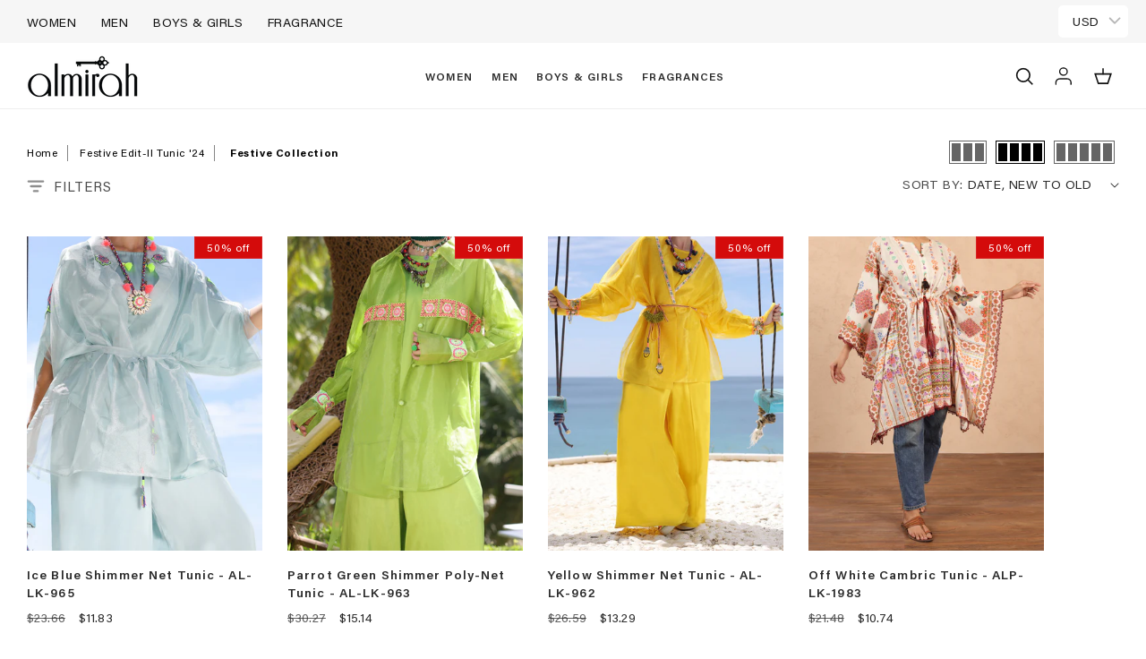

--- FILE ---
content_type: text/css
request_url: https://almirah.com.pk/cdn/shop/t/48/assets/component-top-nav-header.css?v=120340020784446937901756191297
body_size: -173
content:
.top-nav__header--wrapper{display:flex;flex-wrap:wrap;width:100%;align-items:center;padding:0 20px}.top-nav__header--menu-wrap{flex:0 0 50%;flex-grow:1;display:flex;justify-content:space-between;align-items:center}.top-nav__header-menu--items{list-style:none;display:flex;flex-wrap:wrap;padding:0;margin:0}.top-nav__header-menu--item{padding:10px 14px}.top-nav__header-menu--item:first-child{padding-left:10px}.top-nav__header-menu--item-link{color:rgba(var(--color-foreground));text-decoration:none;font-size:14px;line-height:16.2px;letter-spacing:.4px;font-family:Acumin Pro,sans-serif;text-transform:uppercase}.top-nav__header--shipping-text{font-family:var(--font-body-family);color:#2b2b2b;margin:0;font-size:14px;font-weight:400;line-height:1.43;letter-spacing:.08em;text-align:center;text-transform:uppercase}.top-nav__header-menu--item-link:hover,.top-nav__header-menu--item-link.active{color:#2b2b2b;text-decoration:underline;text-underline-offset:16px;text-decoration-thickness:4px}@media only screen and (max-width: 992px){.top-nav__header-menu--item{padding:10px 7px}.top-nav__header--wrapper{flex-direction:column-reverse;padding:0}.top-nav__header--shipping-text-wrap{border-bottom:1px solid #a7a7a7;width:100%;text-align:center;padding:6px}.top-nav__header--shipping-text{font-size:12px;line-height:1.33}.top-nav__header--menu-wrap{padding:0 10px;width:100%;background:#2b2b2b;justify-content:center}.top-nav__header-menu--item-link{font-family:var(--font-body-family);font-weight:400;font-size:12px;line-height:13.88px}.top-nav__header-menu--items{justify-content:center}.top-nav__header-menu--item-link,.top-nav__header-menu--item-link.active,.top-nav__header-menu--item-link:hover{color:#fff}}
/*# sourceMappingURL=/cdn/shop/t/48/assets/component-top-nav-header.css.map?v=120340020784446937901756191297 */


--- FILE ---
content_type: text/css
request_url: https://almirah.com.pk/cdn/shop/t/48/assets/template-collection.css?v=27617545236100778121753877463
body_size: -78
content:
.collection__title.title-wrapper{display:flex;justify-content:space-between;align-items:center}.collection__title.title-wrapper .collection__view-all .button{background-color:transparent;border:none;font-size:14px;font-weight:700;line-height:1.11;letter-spacing:.2em;color:rgb(var(--color-foreground));min-height:auto;padding:0;margin-top:0!important;justify-content:space-around}.collection__title.title-wrapper .collection__view-all .button svg{width:8px;height:16px;margin-left:18px}.collection__title.title-wrapper .collection__view-all .button:after{display:none}.breadcrumb__view-changer--wrapper{display:flex;flex-wrap:wrap;justify-content:space-between;align-items:center}@media screen and (max-width: 749px){.collection .grid__item:only-child{flex:0 0 100%;max-width:100%}.collection__title.title-wrapper{align-items:baseline}}@media screen and (max-width: 989px){.collection .slider.slider--tablet{margin-bottom:1.5rem}}.collection .loading-overlay{position:absolute;z-index:1;width:1.8rem}@media screen and (max-width: 749px){.collection .loading-overlay{top:0;right:0}}@media screen and (min-width: 750px){.collection .loading-overlay{left:0}}.collection .loading-overlay{top:0;right:0;bottom:0;left:0;display:none;width:100%;padding:0 1.5rem;opacity:.7}@media screen and (min-width: 750px){.collection .loading-overlay{padding-left:5rem;padding-right:5rem}}.collection.loading .loading-overlay{display:block}.collection--empty .title-wrapper{margin-top:10rem;margin-bottom:15rem}@media screen and (max-width: 989px){.collection .slider--tablet.product-grid{scroll-padding-left:1.5rem}}.collection__description>*{margin:0}.collection__title.title-wrapper{margin-bottom:0rem}.collection__title .title:not(:only-child){margin-bottom:0rem}@media screen and (min-width: 990px){.collection__title--desktop-slider .title{margin-bottom:2.5rem}.collection__title.title-wrapper--self-padded-tablet-down{padding:0 10.1rem}.collection slider-component:not(.page-width-desktop){padding:0}.collection--full-width slider-component:not(.slider-component-desktop){padding:0 1.5rem;max-width:none}}.collection__view-all a:not(.link){margin-top:1rem}@media only screen and (max-width: 992px){.collection__title.title-wrapper .collection__view-all .button{font-size:12px;line-height:1.33}.collection__title.title-wrapper .collection__view-all .button svg{width:6px;height:12px;margin-left:6px}}
/*# sourceMappingURL=/cdn/shop/t/48/assets/template-collection.css.map?v=27617545236100778121753877463 */


--- FILE ---
content_type: text/css
request_url: https://almirah.com.pk/cdn/shop/t/48/assets/component-show-more.css?v=38237144253500645141753877380
body_size: -86
content:
.button-show-more{padding-left:0;justify-content:flex-start;padding-bottom:1.1rem}.button-show-more,.button-show-less{margin-top:1.5rem}.facets__price--slider:before{content:"";position:absolute;width:100%;height:6px;background:#000;left:0;z-index:-1;top:21px}.noUi-handle,.noUi-connect{background-color:#000!important}.noUi-handle{box-shadow:none}.noUi-connects{max-height:6px;border:0;border-radius:0;cursor:pointer}.noUi-horizontal{height:10px;max-width:450px;margin:0 auto;width:95%}.noUi-origin{top:-2px}.noUi-connect{display:block!important}.priceRangeDigits,.priceRangeDigitsMobile{display:flex;flex-wrap:wrap;justify-content:space-between;width:100%;margin-bottom:14px}.noUi-target{height:6px}.noUi-horizontal .noUi-handle:after,.noUi-horizontal .noUi-handle:before{display:none}.noUi-horizontal .noUi-handle{height:15px;width:15px;right:-10px;cursor:ew-resize;top:-4px;border-radius:50%;background:#000!important;border:1px solid #798c9c59}price-range.facets__price .form-field__wrap{display:flex;width:100%}price-range.facets__price .form-field__wrap .form-field{width:100%;margin-top:2rem;position:relative}.custom-price-filter-label-wrap{position:absolute;left:6%;top:3%;background:#fff;z-index:1;font-size:10px;color:#000;padding-inline:4px}price-range.facets__price .form-field__wrap .form-field input{margin-top:1rem;display:block;width:94%;height:calc(3.3875rem + 2px);font-size:12px;padding:1rem;line-height:1.3;color:#000;background-color:#fff;background-clip:padding-box;border:1px solid #ccc;border-radius:5px;transition:border-color .15s ease-in-out,box-shadow .15s ease-in-out;margin-right:1rem!important}price-range.facets__price,price-range.facets__price-mobile{flex-wrap:wrap}
/*# sourceMappingURL=/cdn/shop/t/48/assets/component-show-more.css.map?v=38237144253500645141753877380 */


--- FILE ---
content_type: text/css
request_url: https://almirah.com.pk/cdn/shop/t/48/assets/section-footer.css?v=133909937768626590191753877455
body_size: 1259
content:
.footer{border-top:.1rem solid rgba(var(--color-foreground),.08)}.footer:not(.color-scheme-1){border-top:none}.footer__content-top{padding-bottom:5rem;display:block}.footer__content-top{display:flex;flex-wrap:wrap;justify-content:center;align-items:flex-start}.footer__content-top .footer__blocks-wrapper{flex:0 0 60%}.footer__content-top .footer-block--newsletter{flex:0 0 40%;margin-top:0;flex-direction:column;align-items:flex-start}.footer-block.footer-block--menu .footer-block__heading{font-size:30px;font-weight:500;line-height:1.33}.footer-block.footer-block--menu .footer-block__details-content.list-unstyled .link--text.list-menu__item.list-menu__item--link{font-size:14px;font-weight:400;line-height:1.43;letter-spacing:.08em;text-transform:uppercase;padding:0}.footer-block__newsletter{width:100%}.footer-block__newsletter .footer-block__heading{font-size:30px;font-weight:500;line-height:1.33}.footer-block__subheading{font-family:var(--font-body-family);font-size:14px;font-weight:400;line-height:1.14;letter-spacing:.02em}.footer__newsletter.newsletter-form .newsletter-form__field-wrapper .field:after{box-shadow:0 1px rgba(var(--color-foreground),var(--inputs-border-opacity))}.footer__newsletter.newsletter-form .newsletter-form__field-wrapper .field__label{left:calc(var(--inputs-border-width) + 0rem)}.footer__newsletter.newsletter-form .newsletter-form__field-wrapper .field__label{left:calc(var(--inputs-border-width) + 0rem);font-size:16px;font-weight:700;line-height:1.25;letter-spacing:.3em;text-transform:uppercase}.footer__newsletter.newsletter-form .newsletter-form__field-wrapper .field__input:focus~.field__label{font-size:10px;letter-spacing:1.8px;left:calc(var(--inputs-border-width) + 2rem)}@media screen and (max-width: 749px){.footer .grid{display:block}.footer-block.grid__item{border-bottom:1px solid #c1c1c1;padding:12px 0 10px;margin:0rem 0;width:100%}.footer-block.grid__item:first-child{margin-top:0}.footer__content-top{padding-bottom:3rem;padding-left:calc(4rem / var(--font-body-scale));padding-right:calc(4rem / var(--font-body-scale))}}@media screen and (min-width: 750px){.footer__content-top .grid{row-gap:4rem;margin-bottom:0}.list-social__item .svg-wrapper{width:24px;height:24px}}.footer__content-bottom{padding-top:0rem}.footer__content-bottom:only-child{border-top:0}.footer__content-bottom-wrapper{display:flex;width:100%}@media screen and (max-width: 749px){.footer__content-bottom{flex-wrap:wrap;padding-top:0;padding-left:0;padding-right:0;row-gap:1.5rem}.footer__content-bottom-wrapper{flex-wrap:wrap;row-gap:1.5rem;justify-content:center}.footer__content-bottom.scroll-trigger.animate--slide-in{animation:none;opacity:1;transform:inherit}}.footer__localization:empty+.footer__column--info{align-items:center}@media screen and (max-width: 749px){.footer__localization:empty+.footer__column{padding-top:1.5rem}}.footer__column{width:100%;align-items:flex-end}.footer__column--info{display:flex;flex-direction:column;justify-content:center;align-items:center;padding-left:2rem;padding-right:2rem}@media screen and (min-width: 750px){.footer__column--info{padding-left:0;padding-right:0;align-items:flex-end}}.footer-block:only-child:last-child{text-align:center;max-width:76rem;margin:0 auto}@media screen and (min-width: 750px){.footer-block{display:block;margin-top:0}}.footer-block:empty{display:none}.footer-block--newsletter{display:flex;align-items:flex-end;margin-top:3rem;gap:1rem}.footer-block--newsletter:only-child{margin-top:0}@media screen and (max-width: 749px){.footer-block.footer-block--menu:only-child{text-align:left}}@media screen and (min-width: 750px){.footer-block--newsletter{flex-wrap:nowrap;justify-content:center}}.footer-block__heading{margin-bottom:2rem;margin-top:0;font-size:calc(var(--font-heading-scale) * 1.6rem)}@media screen and (min-width: 990px){.footer-block__heading{font-size:calc(var(--font-heading-scale) * 1.8rem)}}.footer__list-social:empty,.footer-block--newsletter:empty{display:none}.footer__follow-on-shop{display:flex;text-align:center}.footer__list-social.list-social:only-child{justify-content:center}.footer-block__newsletter{text-align:center;flex-grow:1}.newsletter-form__field-wrapper{max-width:56rem}@media screen and (min-width: 750px){.footer-block__newsletter:not(:only-child){text-align:left;margin-right:auto}.footer-block__newsletter:not(:only-child) .footer__newsletter{justify-content:flex-start;margin:0}.footer-block__newsletter:not(:only-child) .newsletter-form__message--success{left:auto}.footer__follow-on-shop{margin-bottom:.4rem}.footer__follow-on-shop:first-child:not(:last-child){justify-content:flex-start;margin-right:auto;text-align:left}.footer__follow-on-shop:not(:first-child):not(:last-child){justify-content:flex-end;text-align:right}}@media screen and (max-width: 749px){.footer-block--newsletter{display:flex;flex-direction:column;flex:1 1 100%;align-items:center;gap:3rem}.footer__list-social.list-social,.footer__follow-on-shop,.footer-block__newsletter{display:flex;justify-content:center}.footer-block__newsletter{flex-direction:column}}@media screen and (min-width: 750px){.footer-block__newsletter+.footer__list-social{margin-top:0}}.footer__localization{display:flex;flex-direction:row;justify-content:center;align-content:center;flex-wrap:wrap;padding:1rem 1rem 0}.footer__localization:empty{display:none}.footer__localization h2{margin:1rem 1rem .5rem;color:rgba(var(--color-foreground),.75)}@media screen and (min-width: 750px){.footer__localization{padding:.4rem 0;justify-content:flex-start}.footer__localization h2{margin:1rem 0 0}}@media screen and (min-width: 750px){.footer__payment{margin-top:1.5rem}.footer__content-bottom-wrapper--center{padding-left:10rem}}.footer__content-bottom-wrapper--center{justify-content:left}.footer__copyright{text-align:center;margin-top:1.5rem}@media screen and (min-width: 750px){.footer__content-bottom-wrapper:not(.footer__content-bottom-wrapper--center) .footer__copyright{text-align:right}}@keyframes appear-down{0%{opacity:0;margin-top:-1rem}to{opacity:1;margin-top:0}}.footer-block__details-content{margin-bottom:4rem}@media screen and (min-width: 750px){.footer-block__details-content{margin-bottom:0}.footer-block__details-content>p,.footer-block__details-content>li{padding:0}.footer-block:only-child li{display:inline}.footer-block__details-content>li:not(:last-child){margin-right:1.5rem}}.footer-block__details-content .list-menu__item--link,.copyright__content a{color:rgba(var(--color-foreground),.75)}.footer-block__details-content .list-menu__item--active{transition:text-decoration-thickness var(--duration-short) ease;color:rgb(var(--color-foreground))}@media screen and (min-width: 750px){.footer-block__details-content .list-menu__item--link:hover,.copyright__content a:hover{color:rgb(var(--color-foreground));text-decoration:underline;text-underline-offset:.3rem}.footer-block__details-content .list-menu__item--active:hover{text-decoration-thickness:.2rem}}@media screen and (max-width: 989px){.footer-block__details-content .list-menu__item--link{padding-top:1rem;padding-bottom:1rem}}@media screen and (min-width: 750px){.footer-block__details-content .list-menu__item--link{display:inline-block;font-size:1.4rem}.footer-block__details-content>:first-child .list-menu__item--link{padding-top:0}}.footer-block-image{display:flex}.footer-block-image.left{justify-content:flex-start}.footer-block-image.center{justify-content:center}.footer-block-image.right{justify-content:flex-end}@media screen and (max-width: 749px){.footer-block-image,.footer-block-image.left,.footer-block-image.center,.footer-block-image.right{justify-content:center}}.footer-block__image-wrapper{margin-bottom:2rem;overflow:hidden!important}.footer-block__image-wrapper img{display:block;height:auto;max-width:100%}.footer-block__brand-info{text-align:left}.footer-block:only-child .footer-block__brand-info{text-align:center}.footer-block:only-child>.footer-block__brand-info>.footer-block__image-wrapper{margin-left:auto;margin-right:auto}.footer-block-image>img,.footer-block__brand-info>img{height:auto}.footer-block:only-child .footer-block__brand-info .footer__list-social.list-social{justify-content:center}.footer-block__brand-info .footer__list-social.list-social{justify-content:flex-start}.footer-block__details-content .placeholder-svg{max-width:20rem}.copyright__content{font-size:1.1rem}.copyright__content a{color:currentColor;text-decoration:none}.policies{display:inline}.policies li{display:inline-flex;justify-content:center;align-items:center}.policies li:before{content:"\b7";padding:0 .8rem}.policies li a{padding:.6rem 0;display:block}@media screen and (min-width: 750px){.policies li a{padding:0}}@keyframes animateLocalization{0%{opacity:0;transform:translateY(0)}to{opacity:1;transform:translateY(-1rem)}}@supports not (inset: 10px){@media screen and (max-width: 749px){.footer .grid{margin-left:0}}@media screen and (min-width: 750px){.footer__content-top .grid{margin-left:-3rem}.footer__content-top .grid__item{padding-left:3rem}}}@media only screen and (max-width: 992px){.footer__content-top .footer__blocks-wrapper,.footer__content-top .footer-block--newsletter{flex:0 0 100%;width:100%}.footer__content-top{padding:0;flex-direction:column-reverse}.footer__content-top .footer-block--newsletter{margin-bottom:33px}.footer-block__newsletter .footer-block__heading{font-size:20px;line-height:1.3;margin-bottom:0}.footer-block__subheading{font-size:10px;line-height:1.4}.footer__newsletter.newsletter-form .newsletter-form__field-wrapper .field__label{font-size:12px;line-height:1.33;letter-spacing:.3em;font-weight:700}.footer-block.footer-block--menu .footer-block__details-content.list-unstyled .link--text.list-menu__item.list-menu__item--link{font-size:11px;font-weight:400;line-height:1.33;letter-spacing:.08em;text-transform:uppercase}.footer-block.footer-block--menu .footer-block__heading{font-size:14px;font-weight:400;line-height:1.43;letter-spacing:.08em;text-transform:uppercase;font-family:var(--font-body-family)}ul.footer-block__details-content.list-unstyled li{margin-bottom:29px}ul.footer-block__details-content.list-unstyled{padding-top:30px}}.custom-footer-icons{display:none}@media only screen and (max-width: 767px){.custom-footer-icons{display:block}.custom-footer-icons svg{width:15px;height:15px}.footer-block__details-content{display:none}.footer-block.active .footer-block__details-content{display:block}.footer-block.active .custom-caret-icon svg{transform:rotate(180deg)}.footer-block-heading-wrap{display:flex;justify-content:space-between;align-items:center}.footer-block__heading{margin-bottom:0}}
/*# sourceMappingURL=/cdn/shop/t/48/assets/section-footer.css.map?v=133909937768626590191753877455 */


--- FILE ---
content_type: text/javascript
request_url: https://almirah.com.pk/cdn/shop/t/48/assets/component-collection-grid-view-changer.js?v=105662756067140419471753877367
body_size: -134
content:
function updateGridLayout(containerSelector,wrapSelector){const wraps=document.querySelectorAll(wrapSelector),gridContainer=document.querySelector(containerSelector);function applyGridLayout(){const activeWrap=document.querySelector(`${wrapSelector}.active`);if(!activeWrap)return;const viewedByValue=activeWrap.getAttribute("data-viewed-by"),currentClasses=gridContainer.className;gridContainer.className=currentClasses.replace(/grid--\d-col-desktop/,"").trim(),viewedByValue==="3"?gridContainer.classList.add("grid--3-col-desktop"):viewedByValue==="4"?gridContainer.classList.add("grid--4-col-desktop"):viewedByValue==="5"?gridContainer.classList.add("grid--5-col-desktop"):viewedByValue==="6"&&gridContainer.classList.add("grid--6-col-desktop")}wraps.forEach(wrap=>{wrap.addEventListener("click",function(){wraps.forEach(w=>w.classList.remove("active")),this.classList.add("active"),applyGridLayout()})}),window.addEventListener("popstate",applyGridLayout),window.addEventListener("hashchange",applyGridLayout),applyGridLayout()}updateGridLayout(".grid-container",".wrap-selector");function initializeViewBySwitcher(){const items=document.querySelectorAll(".mobile-view-by-content"),productGrid=document.querySelector("#product-grid");if(!productGrid){console.error("Product grid element (#product-grid) not found.");return}items.forEach(item=>{item.addEventListener("click",function(){items.forEach(el=>{el.classList.remove("active")}),this.classList.add("active");const viewedBy=this.getAttribute("data-viewed-by");viewedBy==="2"?(productGrid.classList.contains("grid--2-col-tablet-down")||productGrid.classList.add("grid--2-col-tablet-down"),productGrid.classList.remove("grid--1-col-tablet-down")):viewedBy==="1"&&(productGrid.classList.contains("grid--1-col-tablet-down")||productGrid.classList.add("grid--1-col-tablet-down"),productGrid.classList.remove("grid--2-col-tablet-down"))})})}document.addEventListener("DOMContentLoaded",function(){updateGridLayout(".grid.product-grid",".desktop-view-by-wrap span[data-viewed-by]"),initializeViewBySwitcher()});
//# sourceMappingURL=/cdn/shop/t/48/assets/component-collection-grid-view-changer.js.map?v=105662756067140419471753877367


--- FILE ---
content_type: application/javascript
request_url: https://eu-pcdn.dengage.com/p/push/30016/ca965158-8f08-5da8-fde9-52040a5ff846/dengage_sdk.js
body_size: 40381
content:
(function(){'use strict';var e=self,r="boolean",i="string",t="isNaN",a=e[t],n="Number",s=e[n],o=null,d="isArray",l="Array",c=e[l],u="object",v="function",f="join",p=", ",m="max",g="Math",y=e[g],h="min",b="slice",_="Promise",w=e[_],S="Error",P=e[S],C="name",I=":",T="message",x="\n",N=e["JSON"],k="navigator",O=e[k],A="language",D="documentElement",E="document",L=e[E],M="",R="split",B="toLowerCase",V="-",U="Shopify",j="window",q=e[j],F="hostname",K="location",z=e[K],H="length",W=".",G="TextEncoder",J=e[G],Z="undefined",Q="encode",X="charCodeAt",Y="b",$="mb",ee="includes",re="indexOf",ie="application",te="guid",ae="siteUrl",ne="customJSCode",se="siteVariables",oe="allowedDomains",de="defaultIconUrl",le="https://cdn.dengage.com/44063fac-ae15-7b0a-b9d4-9bfe27f59b61/favorites/Almirah_Logo-01_a883c537-fb07-4cda-b915-7eb0528785db.png",ce="integrationKey",ue="vapidPublicKey",ve="safariWebSiteId",fe="serviceWorkerUrl",pe="serviceWorkerScope",me="/",ge="isFlowOnsiteEnabled",ye="printToConsoleLevel",he="error",be="isPushBlockedInfoEnabled",_e="isExternalDeviceIdEnabled",we="isPushNotificationEnabled",Se="isCrossFrameStorageEnabled",Pe="isServerSideLoggingEnabled",Ce="customPromptDefaultLanguage",Ie="TR",Te="pushBlockedInfoMaxShowCount",xe="welcomeNotificationSettings",Ne="canShowNativePromptIfAllowed",ke="customPromptLanguageVariants",Oe="type",Ae="style",De="isTop",Ee="title",Le="color",Me="#555555",Re="fontSize",Be="fontWeight",Ve="bold",Ue="isFixed",je="isRight",qe="normal",Fe="isCenter",Ke="showIcon",ze="boxShadow",He="0 3px 10px 0 rgba(0, 0, 0, 0.43)",We="mainColor",Ge="#1165f1",Je="showTitle",Ze="fontFamily",Qe="ARIAL",Xe="borderColor",Ye="borderStyle",$e="solid",er="borderWidth",rr="acceptButton",ir="#FFFFFF",tr="shadow",ar="colorHover",nr="borderRadius",sr="backgroundColor",or="backgroundColorHover",dr="#0e51c1",lr="refuseButton",cr="advancedSettings",ur="areButtonsHorizontal",vr="content",fr="logoUrl",pr="We'd like to show you notifications for the latest news and updates.",mr="acceptText",gr="refuseText",yr="No Thanks",hr="#333333",br="isBottom",_r="isWelcomeNotificationEnabled",wr="pushPromptShowDelayInSeconds",Sr="minVisitCountToShowPushPrompt",Pr="pushBlockedInfoCooldownInHours",Cr="pushBlockedInfoDefaultLanguage",Ir="isDataSyncBetweenDomainsEnabled",Tr="pushBlockedInfoLanguageVariants",xr="#121212",Nr="14px",kr="button",Or="#ffffff",Ar="16px",Dr="#125cfa",Er="0",Lr="showButton",Mr="buttonText",Rr="pushBlockedInfoShowDelayInSeconds",Br="flowOnsiteRefetchCooldownInMinutes",Vr="isOnsitePopupIframeInitiatorEnabled",Ur="isShowPushPromptOnNavigationEnabled",jr="isTriggerInitializeOnInstallEnabled",qr="isTriggerNavigationOnInitializeEnabled",Fr="minWaitTimeBetweenOnsitePopupsInSeconds",Kr="customPushPromptCooldownOnIgnoreInMinutes",zr="customPushPromptCooldownOnRefuseInMinutes",Hr="isEventTrackingEnabled",Wr="account",Gr="id",Jr="isRealtimeOnsiteEnabled",Zr="isOnsiteEnabled",Qr="analyticsEventDefinitions",Xr="environment",Yr="eu",$r="eventAPIDomain",ei="pushAPIDomain",ri="cdnDomain",ii="hash",ti="version",ai="none",ni="flowMessages",si="deviceId",oi="contactKey",di="sessionId",li="eventHistory",ci="onsiteMessageHistories",ui="visitsByDay",vi="storySetVisits",fi="dn_",pi="OR",mi="concat",gi="https://",yi="/p/push/",hi=" ",bi=e["Reflect"],_i="Date",wi=e[_i],Si="apply",Pi="floor",Ci="get",Ii="+",Ti="padStart",xi="String",Ni=e[xi],ki="abs",Oi="clearTimeout",Ai=e[Oi],Di="setTimeout",Ei=e[Di],Li=")",Mi="storage",Ri="reduce",Bi="cookie",Vi="localStorage",Ui="indexedDb",ji=": ",qi="deleteCount",Fi="recordCount",Ki="; ",zi=",",Hi="\"",Wi="), action is aborted. ",Gi="attribute",Ji=", value: ",Zi="toISOString",Qi=", contactKey: ",Xi="Passed deviceId(",Yi=") and contactKey(",$i="Visitor with passed deviceId(",et=") is already stored",rt="Passed contactKey(",it=") found on cookie, ",tt=" minutes",at="Custom Permission Prompt is accepted",nt="Onsite Message(",st="Sub-item(Story) of Onsite Message(",ot="(",dt="), Story: ",lt="Onsite Realtime Message(",ct=") event(",ut=") request is triggered",vt=") request is aborted: Same already payload sent in last ",ft=" ms",pt=") request is sent successfully",mt=") request is failed. ",gt="Onsite Flow Message(",yt="\" devices",ht="\", Originless URL: \"",bt="\" \"",_t="\", Screen Name: \"",wt=", Criterion Index: ",St="Get Onsite Message(",Pt="Typeform(",Ct="not",It="injected, ",Tt="\"cartItem\" at index ",xt="Attribute(",Nt=") of \"cartItem\" at index ",kt="details",Ot="cartItems",At="map",Dt="cartItemProps",Et="keys",Lt="Object",Mt=e[Lt],Rt="some",Bt="hasOwnProperty",Vt="number",Ut=e["DOMParser"],jt="div",qt="body",Ft="before",Kt="after",zt="start",Ht="test",Wt="Android",Gt="Chrome",Jt="Firefox",Zt="Apple",Qt="OnePlus",Xt="Oppo",Yt="Vivo",$t="Huawei",ea="Nokia",ra="Realme",ia="Poco",ta="Honor",aa="Meizu",na="Tecno",sa="Infinix",oa="Alcatel",da="LG",la="Fairphone",ca="Dell",ua="HP",va="Lenovo",fa="os",pa="browser",ma="device",ga="brand",ya="model",ha="match",ba="replace",_a="mobile",wa="desktop",Sa="width",Pa="screen",Ca=e[Pa],Ia="height",Ta="orientation",xa="userAgent",Na="warn",ka="info",Oa="logLevel",Aa="setPrintToConsoleLevel",Da="push",Ea="time",La=e["console"],Ma="filter",Ra="search",Ba="accountName",Va="accountId",Ua="url",ja="href",qa="parsedUserAgent",Fa="logs",Ka="URL",za=e[Ka],Ha="a",Wa="display",Ga="important",Ja="click",Za="remove",Qa="resolve",Xa="origin",Ya=e["URLSearchParams"],$a="from",en="toString",rn="enqueue",tn="then",an="catch",nn="every",sn="TextDecoder",on="CompressionStream",dn="DecompressionStream",ln="ReadableStream",cn="Uint8Array",un="Response",vn=e[on],fn="gzip",pn=e[ln],mn="close",gn="arrayBuffer",yn=e[un],hn="pipeThrough",bn="btoa",_n=e[bn],wn="fromCharCode",Sn=e[cn],Pn=e[sn],Cn=e[dn],In=e["atob"],Tn="_dn_access_check",xn="1",Nn="encodeURIComponent",kn=e[Nn],On="=",An=e["decodeURIComponent"],Dn="installationId",En="i",Ln="d",Mn="c",Rn="s",Bn="isV1StorageMigrated",Vn="m",Un="country",jn="cnt",qn="userPermission",Fn="trackingPermission",Kn="segments",zn="tags",Hn="attributes",Wn="lastServerSideDataRequest",Gn="payload",Jn="p",Zn="response",Qn="r",Xn="status",Yn="t",$n="lastSubscriptionRequest",es="lastVisitedPageCategory",rs="lastVisitTime",is="totalPageViewCount",ts="totalSessionCount",as="pushNotificationSubscription",ns="data",ss="token",os="domain",ds="ty",ls="pushNotificationPermissionPrompts",cs="blockedInfoDisplayCount",us="lastBlockedInfoDisplayTime",vs="lastCustomPromptResponse",fs="lastNativePromptResponse",ps="lastPromptDisplayTime",ms="lastOnsitePopupDisplayTime",gs="flowOnsite",ys="lastGetTime",hs="mostRecentMessageCreateTime",bs="messageIds",_s="lastPageView",ws="advertisingId",Ss="dengageChannel",Ps="dengageSendId",Cs="entryURL",Is="referrerURL",Ts="startTime",xs="endTime",Ns="isFirst",ks="campaign",Os="cmp",As="medium",Ds="source",Es="term",Ls="pageViewCount",Ms="finally",Rs="fromEntries",Bs="chrome",Vs="yandex",Us="android",js="ios",qs="firefox",Fs="safari",Ks="estimate",zs="quota",Hs="usage",Ws="timeout",Gs="indexedDB",Js="open",Zs=e[Gs],Qs="onsuccess",Xs="result",Ys="target",$s="onerror",eo="objectStoreNames",ro="createObjectStore",io="keyPath",to="transaction",ao="readonly",no="objectStore",so="getAll",oo="readwrite",lo=void 0,co="delete",uo="value",vo="setItem",fo="getItem",po="removeItem",mo=e[Vi],go="_",yo="random",ho="crypto",bo=e[ho],_o="getRandomValues",wo="randomUUID",So="serviceWorker",Po="register",Co="Notification",Io="top",To="pushNotification",xo="permission",No=e[Co],ko="pushNotificationParameters",Oo="isAddQueryParamsEnabled",Ao="app_guid",Do="script",Eo="scope",Lo="addEventListener",Mo="applicationServerKey",Ro="subscription",Bo="deviceToken",Vo="default",Uo="src",jo="isDebugMode",qo="isInstalled",Fo="isInitialized",Ko="screenName",zo="storageAccess",Ho="tag",Wo="parameters",Go="init",Jo="true",Zo="swUrl",Qo="swScope",Xo="useSwQueryParams",Yo="actionQueue",$o="actionsTriggeredBeforeInstall",ed="customFunctions",rd="customJs",id="code",td="isExecuted",ad="commonOnsiteCodes",nd="onsiteMessages",sd="lastOnsiteMessageFetchTime",od="isAPopupBeingDisplayed",dd="onsiteMessageTriggerListeners",ld="nextScrollBreakPointIndex",cd="isScrollListenerAdded",ud="isScrollListenerBlocked",vd="scrollBreakPoints",fd="realtimeOnsiteMessages",pd="inlineScripts",md="pushPromptTriggerListener",gd="isCustomPromptBeingDisplayed",yd="isBlockedInfoBeingDisplayed",hd="customPromptContainerEl",bd="blockedInfoContainerEl",_d="q",wd="all",Sd="isSet",Pd="isRemoved",Cd="find",Id="onsiteABContentIds",Td="findIndex",xd="displayTime",Nd="subDisplays",kd="item",Od="items",Ad="unknown",Dd="eventTypeDefinitions",Ed="eventTableName",Ld="sort",Md="clientHistoryOptions",Rd="timeWindowInMinutes",Bd="maxEventLimit",Vd="eventType",Ud="enableClientHistory",jd="maxEventCount",qd="__event_time__",Fd="day",Kd="pageView",zd="GET",Hd=" ms)",Wd=e["fetch"],Gd="clone",Jd="text",Zd="success",Qd="null",Xd="false",Yd="key",$d="startsWith",el="endsWith",rl="parseInt",il=e[rl],tl="IN",al="NOT_IN",nl="CONTAINS_ANY",sl="CONTAINS_ALL",ol="GREATER_THAN",dl="GREATER_EQUAL",ll="LESS_THAN",cl="LESS_EQUAL",ul="BETWEEN",vl="NOT_BETWEEN",fl="INT",pl="TEXT",ml="VISITCOUNTPASTXDAYS",gl="count",yl="timeAmount",hl="event",bl="http",_l="session_id",wl="page_view_events",Sl="category_path",Pl="logicOperator",Cl="and",Il="values",Tl="toUpperCase",xl="operator",Nl="dataType",kl="google",Ol="searchParam",Al="go.mail.ru",Dl="query",El="tut.by",Ll="referrer",Ml="gclid",Rl="yclid",Bl="utm",Vl="organic",Ul="typein",jl="utm_source",ql="utm_medium",Fl="utm_campaign",Kl="utm_content",zl="utm_term",Hl="dn_channel",Wl="dn_send_id",Gl="session",Jl="visitor",Zl="activeVisitor",Ql="contact",Xl=") result",Yl="sdkVersion",$l="contact_or_device",ec="changeTime",rc="removeTime",ic="acc",tc="did",ac="ckey",nc="serverSide",sc="dataLayer",oc="defaultDataLayerPush",dc=".html",lc=".js",cc="querySelector",uc="head",vc="customPrompt",fc="pushBlockedInfo",pc="granted",mc="denied",gc="blockedInfo",yc="refuse",hc="ignore",bc="accept",_c="nativePrompt",wc="abort",Sc="cloneNode",Pc="add",Cc="classList",Ic="_dn_show",Tc="cdkey",xc="onsite",Nc="flow",kc="realtime",Oc="displayCondition",Ac="ruleSet",Dc="pageUrlFilters",Ec="screenNameFilters",Lc="rules",Mc="High",Rc="Medium",Bc="Low",Vc="priority",Uc="endDate",jc="message_json",qc="showEveryXMinutes",Fc="HOME_PAGE",Kc="publicId",zc="smsg_id",Hc="startDate",Wc="expireDate",Gc="isRealtime",Jc="messageDetails",Zc="contentType",Qc="contentId",Xc="props",Yc="triggerSettings",$c="triggerBy",eu="delay",ru="maxShowCount",iu="eventName",tu="scrollPercentage",au="whereToDisplay",nu="onsitePlatform",su="pageUrlFiltersLogicOperator",ou="screenNameFiltersLogicOperator",du="isClicked",lu="lastDisplayTime",cu="displayCount",uu="clickCount",vu="isAbCampaign",fu="AB",pu="CL",mu="stPrId",gu="stPrName",yu="stId",hu="stName",bu="TOP",_u="BOTTOM",wu="position",Su="html",Pu="onClick",Cu="onClose",Iu="onSubmitForm",Tu="onSubmitTags",xu="load",Nu="postMessage",ku="contentWindow",Ou="*",Au="action",Du="closeForm",Eu="px",Lu="setTags",Mu="copyText",Ru="removeEventListener",Bu="innerHTML",Vu="</body>",Uu="<script>",ju="<\/script></body>",qu="border",Fu="className",Ku="fixed",zu="bottom",Hu="transform",Wu="flex-start",Gu="CENTER",Ju="center",Zu="flex-end",Qu="MIDDLE",Xu="padding",Yu="border-radius",$u="opacity",ev="preview",rv="dataset",iv="tfUniqifyColumnValue",tv="dn_contact_key",av="dn_device_id",nv="tf",sv="createPopup",ov="inlineTarget",dv="selector",lv="inline",cv="\"]",uv="dnInlineId",vv="injection",fv="querySelectorAll",pv="Fill",mv="dnInlineReserved",gv=e["Function"],yv="reject",hv="storySet",bv="onSubDisplay",_v="onSubClick",wv="onStoryVisit",Sv="initialize",Pv="story",Cv="DengageStoryEngine",Iv="script load timeout",Tv="script error",xv="condition",Nv="doNotShowAfterEngage",kv="maxDisplayLimit",Ov="displayFrequency",Av="deviceType",Dv="urlRegex",Ev="urlCondition",Lv="screenNameCondition",Mv="or",Rv="criterias",Bv="criteria",Vv="valueSource",Uv="parameter",jv="comparison",qv="MONTH",Fv="DAY",Kv="HOUR",zv="MINUTE",Hv="DISTINCT_COUNT",Wv="AVG",Gv="SUM",Jv="MIN",Zv="MAX",Qv="cart_items",Xv="timeWindow",Yv="SESSION",$v="event_history",ef="dn.device_name",rf="dn.device_cat",tf="dn.ismobile",af="dn.os",nf="dn.os_ver",sf="dn.browser",of="dn.browser_ver",df="dn.sc_width",lf="dn.sc_height",cf="dn.lang",uf="current_page_title",vf="current_page_url",ff="dn.ad_blocker",pf="dn.tz",mf="dn.hour",gf="dn.week_day",yf="dn.month",hf="dn.wp_enabled",bf="dn.wp_perm",_f="dn.last_visit_ts",wf="dn.traffic_source",Sf="dn.referrer",Pf="dn.landing_url",Cf="dn.first_visit",If="dn.visit_duration",Tf="dn.visit_count",xf="dn.pviv",Nf="dn.utm_camp",kf="dn.utm_m",Of="dn.utm_s",Af="dn.utm_cnt",Df="dn.utm_t",Ef="dn.segment",Lf="dn.tag",Mf="dn.master_contact.birth_date",Rf="dn.anonym",Bf="dn.cat_path",Vf="last_product_price",Uf="price",jf="last_product_id",qf="product_id",Ff="last_category_path",Kf="current_page_type",zf="dn.cart_amount",Hf="dn.cart_items",Wf="DATA_LAYER",Gf="recipientVisitors",Jf="isProcessing",Zf="trigger",Qf="ON_SCROLL",Xf="DS",Yf="setAsDisplayed",$f="failed",ep="InlineTargetSelector",rp="8px",ip="auxillary",tp="inlineTargetSelector",ap="product_variant_id",np="discounted_price",sp="has_discount",op="has_promotion",dp="quantity",lp="isValid",cp="normalizedCartItems",up=e["Event"],vp="dengageNavigation",fp="navigation",pp="NAVIGATION",mp="listener",gp="scroll",yp="DATA_LAYER_EVENT",hp="DENGAGE_EVENT",bp="CUSTOM_EVENT",_p="EXIT_INTENT",wp="mouseleave",Sp="install",Pp="addToCart",Cp="removeFromCart",Ip="deleteCart",Tp="beginCheckout",xp="order",Np="cancelOrder",kp="addToWishlist",Op="removeFromWishlist",Ap="publicAction",Dp="setDeviceId",Ep="viewCart",Lp="deprecate",Mp="event_id",Rp="event_type",Bp="cart_update_date",Vp="cart_product_list",Up="ec:",jp="order_id",qp="payment_method",Fp="total_amount",Kp="list_name",zp="setCart",Hp="getDeviceId",Wp="getContactKey",Gp="setContactKey",Jp="getCountry",Zp="setCountry",Qp="getUserPermission",Xp="setUserPermission",Yp="getTrackingPermission",$p="setTrackingPermission",em="setNavigation",rm="sendDeviceEvent",im="sendCustomEvent",tm="setLogLevel",am="exportLogs",nm="ec:pageView",sm="ec:addToCart",om="ec:removeFromCart",dm="ec:viewCart",lm="ec:deleteCart",cm="ec:beginCheckout",um="ec:order",vm="ec:cancelOrder",fm="ec:search",pm="ec:addToWishlist",mm="ec:removeFromWishlist",gm="ec:setCart",ym="isPushNotificationsSupported",hm="showNativePrompt",bm="showCustomPrompt",_m="getNotificationPermission",wm="getToken",Sm="custom:",Pm="defaultDengageLegacyQueuePush",Cm="dengage_device_id",Im="dengage_contact_key",Tm="dn_legacy_onsite",xm="migration",Nm="v1Storage",km="cookieSessionId",Om="last_msg_created",Am="get_message_t",Dm="messages",Em=e=>typeof e,Lm=e=>Em(e)===r,Mm=e=>Em(e)===i,Rm=e=>!a(s(e)),Bm=e=>e!=o&&!c[d](e)&&Em(e)===u,Vm=e=>Em(e)===v,Um=e=>{var r=s(e);return a(r)?0:r},jm=e=>(c[d](e)?e:[e])[f](p),qm=(e,r,i)=>y[m](y[h](i,e),r),Fm=(e,r)=>c["prototype"][b]["call"](e,r||0),Km=e=>new w(e),zm=e=>new P(Mm(e)?e:Jm(e)),Hm=e=>(e=e instanceof P?e:zm(e))[C]+I+e[T]+x+e["stack"],Wm=(e,r)=>{var i=r;try{i=N[e](r)}catch(e){}return i},Gm=e=>Wm('parse',e),Jm=e=>Wm('stringify',e),Zm=()=>O["languages"][0]||O[A]||O["userLanguage"],Qm=()=>L[D]["lang"]||M,Xm=()=>(Qm()||Zm())[B]()[R](V)[0],Ym=()=>U in q&&Bm(q[U]),$m=e=>{for(var r=e[0]||z[F],i=0;i<e[H];i++){var t=r[R](W),a=t[H];if(a===2)break;for(var n=e[i][R](W),s=n[H],o=s,d=s-1;d>=0;d--){var l=d-(s-a);if(!(l>=0&&n[d]===t[l]))break;s- --o>1&&(r=n[b](o,s)[f](W))}}return r};function eg(e){if(typeof J!==Z)return(new J)[Q](e)[H];for(var r=0,i=0;i<e[H];i++){var t=e[X](i);t<=127?r+=1:t<=2047?r+=2:t>=55296&&t<=56319?(r+=4,i++):r+=3}return r}var rg=[Y,'kb',$,'gb','tb'],ig=(e,r,i)=>{if(r=r||Y,i=i||$,!rg[ee](r)||!rg[ee](i))return e;var t=rg[re](r)+1-(rg[re](i)+1);return e*y["pow"](1024,t)},tg={[ie]:{[te]:"ca965158-8f08-5da8-fde9-52040a5ff846",[ae]:"https://almirah.com.pk/",[ne]:M,[se]:{},[oe]:[],[de]:le,[ce]:"g3wd1FFi3KDvsGjQg_p_l_e79kUS8BCCO_s_l_epX1eNJJuDTqs7U8nTvvKH6PYWEfFKxqvMCXPnaCPYDDwEZUin_p_l_n0n8g0evQD54L4QWPbaLFP4Q7uWTnk_p_l_swwGWI02bowE2J8J3l_s_l_NbVOz15dn3MR2ozm_p_l__s_l_A_e_q__e_q_",[ue]:"BO28bBpF9YpSo444LBtEL78adaylsvKy5dzJ08ioLm49XmkAfLpzU3VHOdEb4nKZK0CqUkwtYYD9jo2KNnuxAhM",[ve]:M,[fe]:"/dengage-webpush-sw.js",[pe]:me,[ge]:1,[ye]:he,[be]:0,[_e]:0,[we]:1,[Se]:1,[Pe]:0,[Ce]:Ie,[Te]:5,[xe]:{},[Ne]:0,[ke]:[{[Oe]:"SLIDE",[Ae]:{[De]:1,[Ee]:{[Le]:Me,[Re]:16,[Be]:Ve},[Ue]:0,[je]:0,[T]:{[Le]:Me,[Re]:15,[Be]:qe},[Fe]:1,[Ke]:1,[ze]:He,[We]:Ge,[Je]:0,[Ze]:Qe,[Xe]:Ge,[Ye]:$e,[er]:0,[rr]:{[Le]:ir,[tr]:0,[Re]:16,[ar]:ir,[Be]:qe,[Xe]:Ge,[Ye]:$e,[er]:0,[nr]:3,[sr]:Ge,[or]:dr},[nr]:3,[lr]:{[Le]:Ge,[tr]:1,[Re]:16,[ar]:dr,[Be]:qe,[Xe]:Ge,[Ye]:$e,[er]:0,[nr]:3,[sr]:ir,[or]:ir},[sr]:ir,[cr]:0,[ur]:1},[vr]:{[Ee]:M,[fr]:le,[T]:pr,[mr]:"Allow",[gr]:yr},[A]:Ie},{[Oe]:"BANNER",[Ae]:{[Ue]:1,[T]:{[Le]:hr,[Re]:15,[Be]:qe},[br]:0,[Ke]:0,[ze]:He,[We]:hr,[Ze]:Qe,[Ye]:$e,[er]:2,[rr]:{[Le]:ir,[tr]:0,[Re]:16,[ar]:ir,[Be]:qe,[Xe]:hr,[Ye]:$e,[er]:0,[nr]:0,[sr]:hr,[or]:"#292929"},[nr]:0,[lr]:{[Le]:"#5c5c5c",[tr]:0,[Re]:16,[ar]:hr,[Be]:Ve,[Xe]:hr,[Ye]:$e,[er]:0,[nr]:0,[sr]:"#EEEEEEE",[or]:"#CCCCCC"},[sr]:ir,[cr]:0,[ur]:0},[vr]:{[fr]:M,[T]:pr,[mr]:"Enable",[gr]:yr},[A]:Ie}],[_r]:0,[wr]:5,[Sr]:0,[Pr]:24,[Cr]:Ie,[Ir]:0,[Tr]:[{[Ae]:{[Ee]:{[Le]:xr,[Re]:Nr,[Be]:qe},[kr]:{[Le]:Or,[Re]:Ar,[ar]:Or,[Be]:qe,[Xe]:Dr,[Ye]:$e,[er]:Er,[nr]:"4px",[sr]:Dr,[or]:"#417dfb"},[T]:{[Le]:xr,[Re]:Nr,[Be]:qe},[Ze]:"inherit",[Lr]:1,[ur]:1},[vr]:{[Ee]:"Title",[T]:"Message",[Mr]:"OK"},[A]:Ie}],[Rr]:5,[Br]:30,[Vr]:0,[Ur]:0,[jr]:1,[qr]:0,[Fr]:300,[Kr]:12,[zr]:24,[Hr]:1},[Wr]:{[Gr]:"30016",[te]:"44063fac-ae15-7b0a-b9d4-9bfe27f59b61",[C]:"almirah",[Jr]:1,[Zr]:1,[Qr]:o},[Xr]:{[C]:Yr,[$r]:"eu-event.dengage.com",[ei]:"eu-push.dengage.com",[ri]:"eu-pcdn.dengage.com"},[ii]:"7301d4e5",[ti]:"2.2.10"}||{},ag=tg[Xr]||{},ng=tg[Wr]||{},sg=tg[ie]||{},og=tg[ti],dg=tg[ii],lg=ag[C],cg=ag[$r],ug=ag[ei],vg=ag[ri],fg=ng[Gr],pg=ng[te],mg=ng[C],gg=ng[Jr],yg=ng[Zr],hg=ng[Qr],bg=sg[te],_g=sg[ce],wg=sg[ue],Sg=sg[ae];sg[de];var Pg=sg[oe],Cg=sg[Ir],Ig=sg[_e];sg[Pe];var Tg=sg[ye],xg=sg[Hr];sg[Se];var Ng=sg[jr],kg=sg[qr],Og=sg[we],Ag=sg[fe],Dg=sg[pe],Eg=sg[ve],Lg=sg[Ne],Mg=sg[Ur];sg[_r],sg[xe];var Rg=sg[wr],Bg=sg[Sr],Vg=sg[zr],Ug=sg[Kr],jg=sg[Ce],qg=sg[ke],Fg=sg[be],Kg=sg[Rr],zg=sg[Te],Hg=sg[Pr],Wg=sg[Cr],Gg=sg[Tr],Jg=sg[ge],Zg=sg[Br],Qg=sg[Fr],Xg=sg[Vr],Yg=sg[se],$g=sg[ne],ey='_Dn_globaL_',ry='dengage',iy='DengageHelper',ty='dnQueue',ay=ai,ny=20,sy=365,oy=1,dy='Dengage',ly=4,cy='_dn_',uy=15,vy=100,fy=30,py=500,my=90,gy=2e3,yy='__dn_a',hy='__dn_v',by='__dn_s',_y='__dn_c',wy='configuration',Sy='activeState',Py='visitors',Cy='contacts',Iy='sessions',Ty=ni,xy='pushMessages',Ny='pushNotifications',ky='serviceWorkerLogs',Oy={[wy]:M,[Sy]:M,[Py]:si,[Cy]:oi,[Iy]:di,[Ty]:Gr,[Ny]:Gr,[ky]:'scopeId'},Ay=[xy],Dy=[li,ci,ui,vi],Ey=[li],Ly=.9,My=.75,Ry=1e4,By=100,Vy=5,Uy=5,jy="https://embed.typeform.com/next/css/popup.css",qy="https://embed.typeform.com/next/embed.js",Fy=10,Ky=5,zy=1e3,Hy=2.5,Wy='dn_onsite_filename',Gy=300,Jy=90,Zy=10,Qy='dn_loader',Xy='container.css.js',Yy='shared.css.js',$y='shared.js',eh='form-handler.js',rh='inline-target-selector.js',ih='story-engine.js',th='app.dengage.com',ah=fi,nh=/[^ -~]+/g,sh="/custom-push-prompt/",oh="/push-blocked-info/",dh='#dengage-push-prompt-style',lh='#dengage-push-prompt-container',ch='#dengage_push-accept-button',uh='#dengage_push-refuse-button',vh=200,fh='#dengage-blocked-push-info-style',ph='#dengage-blocked-push-info-container',mh="#dengage-blocked-push-info-image",gh=200,yh='/^(/$|/?[^#]*#?/?$|/#?/?$)/',hh='ACTIVE',bh=pi,_h=5,wh=1,Sh='All',Ph=['localhost:8080','dev-'+th,th,'eu-'+th,'us-'+th,'ru-'+th],Ch=$m((Sg?[Sg]:[])[mi](Pg)),Ih=gi+vg+'/onsite-message/',Th=Ih+Xy,xh=Ih+Yy,Nh=Ih+$y,kh=Ih+eh,Oh=Ih+rh,Ah=Ih+ih,Dh=gi+ug+'/api/safari/'+pg,Eh=gi+vg+yi+fg+me+bg,Lh=Eh+'/sdk/'+og,Mh=Eh+sh,Rh=Lh+sh,Bh=Eh+oh,Vh=Lh+oh,Uh=gi+vg+'/onsite-initiator/index.html',jh=yg&&Jg,qh=jh&&gg,Fh=q[Qy]?Jy:Gy,Kh=dy+hi+lg+me+pg+me+bg,zh=1e3,Hh=60*zh,Wh=60*Hh,Gh=24*Wh,Jh=['Sun','Mon','Tue','Wed','Thu','Fri','Sat'],Zh=['Jan','Feb','Mar','Apr','May','Jun','Jul','Aug','Sep','Oct','Nov','Dec'];function Qh(){var e=Fm(arguments);return e[H]>0?bi["construct"](wi,e):new wi}function Xh(){return Qh[Si](o,Fm(arguments))["getTime"]()}function Yh(){return y[Pi](Xh[Si](o,Fm(arguments))/Gh)}var $h=(e,r,i)=>{r=r||1;var t=(e=e||Qh())[Ci+(i=i||'Milliseconds')]()+r,a=Qh(e);return a['set'+i](t),a},eb=()=>{var e=Qh()["getTimezoneOffset"](),r=e<=0?Ii:V,i=Ni(y[ki](y[Pi](e/60)))[Ti](2,Er),t=Ni(y[ki](e%60))[Ti](2,Er);return'GMT'+r+i+I+t},rb=e=>!a(Qh(e)),ib=()=>Ni(Qh()["getHours"]())[Ti](2,Er),tb=()=>Jh[Qh()["getDay"]()],ab=()=>Zh[Qh()["getMonth"]()],nb=(e,r,i)=>{r=r||1e3,i=i||1e3;var t,a=Xh();function n(){if(r<=Xh()-a)return Ai(t),e();t=Ei(n,i)}n()},sb=(e,r)=>'Dengage SDK started '+(r?'via loader file':M)+'. Version: '+e,ob=e=>'Browser does not support SDK. Details: '+e[f](x),db=e=>'Dengage SDK start failed: '+Hm(e),lb=e=>'No auxillary message received in '+e+' seconds, aborting external mode',cb=()=>'Auxillary message listener registered',ub=()=>'Starting auxillary mode',vb=e=>'Auxillary message listener register failed: '+Hm(e),fb=()=>'Onsite preview message received',pb=()=>'Onsite preview message displayed',mb=()=>'Onsite preview message clicked',gb=()=>'Onsite preview message closed',yb=e=>'Onsite preview message form submitted. Form Data:('+Jm(e)+Li,hb=e=>'Onsite preview message form submitted. Tags:('+Jm(e)+Li,bb=e=>'Onsite preview message sub displayed. Details: ('+e+Li,_b=e=>'Onsite preview message sub clicked. Details: ('+e+Li,wb=e=>'Onsite preview message story visited. Details: ('+e+Li,Sb=()=>'Inline target selector message received',Pb=()=>'Inline Target Selector is activated',Cb=e=>'Inline Target Selector failed: '+Hm(e),Ib=e=>'SDK install is started. Version: '+e,Tb=()=>'SDK Install is aborted, SDK is already installed',xb=()=>'SDK Install is completed',Nb=e=>'SDK Install is failed: '+Hm(e),kb=()=>'Clearing old and excess data on storage started',Ob=e=>'Old and excess data on storage cleared: Storage Name: '+e[Mi]+[Bi,Vi,Ui][Ri]((r,i)=>{var t=e[i];return t?r+(i+ji+t[qi]+' record(s) deleted, ')+t[Fi]+' record(s) remained'+Ki:r},hi),Ab=(e,r)=>'Triggering initialize on install'+(e?'. "dengage_sdk.js" file request has "init" param':r?'. "isTriggerInitializeOnInstallEnabled" is "true"':M),Db=e=>'Starting public actions before install. Actions('+e[H]+'): '+e[Ri]((r,i,t)=>r+i[0]+(t<=e[H]-1?zi:M),M),Eb=()=>'Public actions called before install sorted',Lb=()=>'Public actions called before install completed',Mb=()=>'Legacy queue actions called before install completed',Rb=e=>'Global object declared with "'+e+Hi,Bb=(e,r)=>'Public actions are ready to use with "'+e+'" function or "'+r+'" helper',Vb=(e,r)=>Hi+e+'" public action is called with arguments('+Jm(r)+Li,Ub=e=>Hi+e+'" puclic action is aborted: Action is called before "initialize" is complete',jb=(e,r)=>Hi+e+'" public action is completed with arguments('+Jm(r)+Li,qb=(e,r,i)=>Hi+e+'" public action with arguments('+Jm(r)+') has an error: '+Hm(i),Fb=()=>'"ec:viewCart" action is aborted. Method is deprecated',Kb=()=>'Value is must be a non-empty string or a positive number',zb=()=>'Value is must not be an object, array, function or a value with more than 100 chars',Hb=e=>'"setDeviceId" is called with invalid value('+e+Wi+Kb(),Wb=()=>'"setDeviceId" is deprecated after "initialize"',Gb=e=>'"setDeviceId" is deprecated, instead "initialize" is called with passed deviceId('+e+Li,Jb=e=>'"setContactKey" is called with invalid value('+e+Wi+zb(),Zb=()=>'V1 storage migration is started',Qb=()=>'V1 storage migration is aborted: No V1 storage data',Xb=()=>'V1 storage is already migrated',Yb=()=>'V1 storage migration is complete',$b=()=>'V1 storage migration is successful',e_=e=>'V1 storage migration has an error: '+Hm(e),r_=e=>'V1 storage get is failed: '+Hm(e),i_=e=>'V1 storage set is has ('+e+Li,t_=()=>'No Custom JS Code is defined',a_=()=>'Executing Custom JS Code',n_=()=>'Custom JS Code executed succesfully',s_=e=>'Custom JS Code has an error: '+Hm(e),o_=()=>'"initialize" triggered before SDK install',d_=()=>'"initialize" already completed',l_=()=>'Debug mode is activated',c_=(e,r)=>'Active visitor determining process completed. deviceId: '+e+' ,contactKey: '+r,u_=()=>'Push Notifications are enabled on SDK config. Initializing',v_=()=>'Push Notification module is initialized',f_=()=>'Onsite Messages are enabled on SDK config. Initializing',p_=()=>'Onsite Message module is initialized',m_=()=>'Initialize is completed',g_=e=>'Initialize is failed:'+Hm(e),y_=()=>'Trigger navigation on install enabled, navigation triggered',h_=()=>'Adding trigger listeners.',b_=e=>c[d](e)&&e[H]?'Trigger listeners added: '+e[Ri]((e,r)=>e+r[Oe]+p+r[Gi]+x,M):'No listeners added',__=()=>'Push prompt trigger listener is added',w_=e=>'Navigation triggered'+(e?' with page category: '+e:M),S_=()=>'Page view counts on visitor and session data is increased',P_=e=>'Cookie is not accesible: '+Hm(e),C_=e=>'Cookie compression is failed: '+Hm(e),I_=e=>'Cookie decompression is failed: '+Hm(e),T_=e=>'Local Storage is not accesible: '+Hm(e),x_=(e,r)=>'Local Storage get is failed. key: '+e+p+Hm(r),N_=(e,r,i)=>'Local Storage set is failed. key: '+e+Ji+r+p+Hm(i),k_=(e,r)=>'Local Storage remove is failed. key: '+e+p+Hm(r),O_=(e,r)=>'Local Storage clear is failed. key: '+e+p+Hm(r),A_=e=>'IndexedDb is not accessible: '+Hm(e),D_=(e,r,i)=>'IndexedDb database access is failed. dnName: '+e+', dbVersion: '+r+p+Hm(i),E_=(e,r)=>'IndexedDb get is failed. key: '+e+p+Hm(r),L_=(e,r,i)=>'IndexedDb set is failed. key: '+e+Ji+r+p+Hm(i),M_=(e,r)=>'IndexedDb remove is failed. key: '+e+p+Hm(r),R_=(e,r)=>'IndexedDb clear is failed. storeName: '+e+p+Hm(r),B_=()=>'Event request is aborted: Tracking permission is denied',V_=()=>'Page view event is sent',U_=()=>'No ongoing session is found',j_=e=>'Ongoing session parameters are same with current session, current parameters: '+e[f](x),q_=e=>'Ongoing session parameters are not same with current session, current parameters: '+e[f](x),F_=(e,r)=>'Session('+e+') is extended by '+r+' minutes. New session expire time: '+Qh(Xh()+r*Hh)[Zi](),K_=e=>'Previous session('+e+') is expired, starting a new session',z_=e=>'There is no previous session, this is the first session('+e+Li,H_=e=>'Deleting expired session('+e+') on storage',W_=e=>'New session('+e+') started and "session_info" request sent to API',G_=e=>'Session data is stored, sessionId: '+e,J_=(e,r)=>'Active visitor determining process started'+(e||r?'with passed'+((e?' deviceId: '+e:M)+(r!=o?' contactKey: '+r:M)):', no data is passed'),Z_=()=>'"Multiple contacts on single device" feature is enabled. Active deviceId will not change, any passed data will override.',Q_=(e,r)=>'Contact is stored, deviceId: '+e+Qi+r,X_=(e,r)=>Xi+e+Yi+r+') is already stored as a pair',Y_=(e,r)=>$i+e+') has no contactKey, pairing with passed contactKey('+r+Li,$_=(e,r)=>$i+e+') already paired with another contactKey, creating a new visitor with passed contactKey('+r+Li,ew=(e,r)=>'No visitor is stored with passed deviceId creating a new visitor with passed deviceId('+e+Yi+r+Li,rw=e=>Xi+e+et,iw=e=>Xi+e+') is not stored, creating a new visitor with passed deviceId.',tw=e=>rt+e+et,aw=e=>'Active visitor has no contactKey. Pairing with passed contactKey('+e+Li,nw=(e,r)=>'There is a visitor('+e+') with contactKey('+r+Li,sw=e=>rt+e+') is not stored and active visitor has another contactKey, creating a new visitor with passed contactKey',ow=()=>'No active visitor data found on storage, trying to produce a visitor with any remaining data',dw=()=>'There is already an active visitor, no changes applied',lw=(e,r,i)=>e||r||i?(e?'deviceId('+e+it:M)+(r?'contactKey('+r+it:M)+(i?'Visitor data found on cookie, ':M)+'producing visitor with remaining data.':'No data remained, creating a new visitor',cw=(e,r)=>'Active Visitor is determined. deviceId: '+e+(r?Qi+r:M),uw=e=>'Server side visitor data request is aborted: Data received recently, earliest possible fetch time is '+e,vw=e=>'Server side visitor data request is failed: '+Hm(e),fw=()=>'Subscription request aborted: Tracking is not permitted',pw=()=>'Subscription request aborted: Previous subscription request payload is same and request cooldown time is in progress',mw=e=>'Subscription request is failed: '+Hm(e),gw=()=>'Subscription request is successful',yw=e=>'Tags request is aborted, invalid tags data: '+Jm(e),hw=e=>'Tags request is aborted, invalid visitor type: '+Jm(e),bw=()=>'Tags request is aborted: No visitor data',_w=()=>'Tags request is aborted: Request triggered for "contact" but visitor has no "contactKey"',ww=()=>'Tags request is successful',Sw=e=>'Tags request is failed: '+Hm(e),Pw=()=>'Push Notification custom prompt html is installed',Cw=()=>'Push Notification custom prompt html is not available',Iw=()=>'Push Notification blocked info html is installed',Tw=()=>'Push Notification blocked info html is not available',xw=e=>e?'Ask Push Notification Permission on Navigation':'Initializing Push Notification Permission'+' is started',Nw=()=>'Push Permission process is aborted: Push Notification Permission is not supported',kw=()=>'Push Notification Permission is already "granted"',Ow=()=>'Push Notification Permission is already "denied"',Aw=()=>'"Display Push Notification Blocked Info" feature is enabled, checking display conditions',Dw=(e,r)=>'Display Push Notification Blocked Info is aborted: Maximum display limit is reached. Max: '+e+' Current: '+r,Ew=e=>'Display Push Notification Blocked Info is aborted: Minimum wait time to reshow has not expired. Minimum time to next display: '+e+tt,Lw=(e,r)=>'Ask Push Notification Permission on Navigation is aborted: Minimum page view count to ask is not reached. Min: '+e+', Current: '+r,Mw=e=>'Ask Push Notification Permission on Navigation is aborted: Last custom prompt is refused, Minimum wait time to reshow has not expired. Minimum time to next display: '+e+tt,Rw=e=>'Ask Push Notification Permission on Navigation is aborted: Last custom prompt is ignored, Minimum wait time to reshow has not expired. Minimum time to next display: '+e+tt,Bw=()=>'"Can Show Native Prompt if Allowed" feature is enabled, triggering Native Permission Prompt',Vw=()=>'"Can Show Native Prompt if Allowed" feature is disabled, triggering Custom Permission Prompt',Uw=()=>'Custom Permission Prompt display is triggered',jw=()=>'Show Custom Permission Prompt is aborted: Push Notification is not supported',qw=()=>'Show Custom Permission Prompt is aborted: Prompt is already being displayed',Fw=()=>'Show Custom Permission Prompt is aborted: Permission is already "granted"',Kw=()=>'Show Custom Permission Prompt is aborted: Permission is already "denied"',zw=()=>'Show Custom Permission Prompt is aborted: HTML is not available',Hw=()=>at,Ww=()=>at,Gw=()=>'Custom Permission Prompt is refused',Jw=()=>'Custom Permission Prompt is closed',Zw=()=>'Closing Custom Permission Prompt is aborted: Prompt is already closed',Qw=()=>'Push Notification Blocked Info display is triggered',Xw=()=>'Push Notification Blocked Info display is aborted: Push Notification is not supported',Yw=()=>'Push Notification Blocked Info display is aborted: Info is already being displayed',$w=()=>'Push Notification Blocked Info display is aborted: HTML is not available',eS=()=>'Closing Push Blocked Info is aborted: Prompt is already closed',rS=()=>'Push Notification Blocked Info is closed',iS=()=>'Native Permission Prompt display is triggered',tS=()=>'Show Native Permission Prompt is aborted: Push Notification is not supported',aS=()=>'Show Native Permission Prompt is aborted: Permission is already "granted"',nS=e=>'Native Permission Prompt is blocked by browser: '+Hm(e),sS=()=>'Native Permission Prompt is blocked: Display without immediate user interaction not permitted by browser',oS=e=>'Native Permission Prompt responded, response: '+e,dS=(e,r)=>'Flow Onsite messages is'+(e?M:' not')+' refetchable'+(e?M:'. Earliest refetch time: '+r),lS=(e,r)=>'Flow onsite messages get request failed, status:'+e+p+Hm(r),cS=()=>'Realtime messages get request aborted, "window.dn_onsite_filename" is empty',uS=()=>'Realtime messages get request succesful',vS=(e,r)=>'Realtime messages get request failed, status:'+e+p+Hm(r),fS=()=>'Realtime messages file browser cache expired, refetching is triggered',pS=()=>'Expired onsite message triggers removed',mS=(e,r,i)=>'Onsite Messages triggered. Type: "'+e+'",'+r+', Onsite Message Ids: '+i,gS=e=>nt+e+') Display is aborted: Display process already started',yS=e=>nt+e+') is displayable',hS=(e,r)=>nt+e+') display process failed. '+Hm(r),bS=(e,r)=>nt+e+') display conditions check failed. '+Hm(r),_S=e=>nt+e+') is displayed',wS=(e,r)=>nt+e+') is clicked. Click Id: "'+r+Hi,SS=e=>nt+e+') is closed',PS=(e,r)=>nt+e+') is story visited. Visited profiles: '+r,CS=(e,r,i,t,a)=>st+e+') is displayed: Cover: '+i+ot+r+dt+a+ot+t+Li,IS=(e,r,i,t,a)=>st+e+') is clicked: Cover: '+i+ot+r+dt+a+ot+t+Li,TS=(e,r)=>nt+e+') form is submitted. Form Data: "'+r+Hi,xS=(e,r)=>nt+e+') tags are submitted. Tags: "'+r+Hi,NS=(e,r)=>lt+e+ct+r+ut,kS=(e,r,i)=>lt+e+ct+r+vt+i+ft,OS=(e,r)=>lt+e+ct+r+pt,AS=(e,r,i)=>lt+e+ct+r+mt+Hm(i),DS=(e,r)=>gt+e+ct+r+ut,ES=(e,r,i)=>gt+e+ct+r+vt+i+ft,LS=(e,r)=>gt+e+ct+r+pt,MS=(e,r,i)=>gt+e+ct+r+mt+Hm(i),RS=e=>nt+e+') is AB Test and visitor is on control group. No content will be displayed and assumed as displayed.',BS=e=>nt+e+') is not displayable: Message is a popup and a popup is already being displayed',VS=(e,r)=>nt+e+') is not displayable: Message start time is not yet arrived, Start Time: '+r,US=(e,r)=>nt+e+') is not displayable: Message is expired, Expire Time: '+r,jS=e=>'Current datetime is within Onsite Message('+e+') schedule.',qS=(e,r)=>nt+e+') is not displayable: Message is a popup and popup display cooldown is not expired. Earliest popup display time: '+r,FS=e=>nt+e+') is limitless.',KS=e=>nt+e+') is not displayable: message has "do not display after engage" rule, visitor already engaged with message',zS=(e,r,i)=>nt+e+') is not displayable: display limit is reached. Display Count:'+r+' Limit: '+(i||1),HS=(e,r,i)=>nt+e+') is not displayable: message can be displayed every '+r+' minutes, message can be displayed again after '+i+' miliseconds',WS=e=>nt+e+') is within display limits',GS=e=>nt+e+') is displayable on all device types',JS=(e,r)=>nt+e+') is displayable: can be displayed on "'+r+yt,ZS=(e,r)=>nt+e+') is not displayable: can be displayed on "'+r+yt,QS=(e,r,i)=>nt+e+') is displayable: Logic operator of Originless URL Regular Expressions is "AND". All of the Regular Expressions match. Regular Expressions: "'+r+ht+i+Hi,XS=(e,r,i)=>nt+e+') is displayable: Logic operator of Originless URL Regular Expressions is "OR". One of the Regular Expression matches. Regular Expression: "'+r+ht+i+Hi,YS=(e,r,i)=>nt+e+') is not displayable: Logic operator of Originless URL Regular Expressions is "AND". One of the Regular Expression does not matches. Regular Expression: "'+r+ht+i+Hi,$S=(e,r,i)=>nt+e+') is not displayable: Logic operator of Originless URL Regular Expression is "OR". None of the Regular Expression do not match. Regular Expressions: "'+r+ht+i+Hi,eP=(e,r,i)=>nt+e+') is displayable: Logic operator of Originless URL Conditions is "AND". All of the URL Conditions met. URL Conditions: "'+r+ht+i+Hi,rP=(e,r,i)=>nt+e+') is displayable: Logic operator of Originless URL Conditions is "OR". One of the URL Conditions met. URL Condition: "'+r+ht+i+Hi,iP=(e,r,i,t)=>nt+e+') is not displayable: Logic operator of Originless URL conditions is "AND". One of the conditions does not met. Condition: "'+r+bt+i+ht+t+Hi,tP=(e,r,i)=>nt+e+') is not displayable: Logic operator of Originless URL conditions is "OR". None of the conditions do not met. URL Conditions: "'+r+ht+i+Hi,aP=(e,r,i)=>nt+e+') is displayable: Logic operator of Screen Name Conditions is "AND". All of the Screen Name Conditions met. Screen Name Conditions: "'+r+_t+i+Hi,nP=(e,r,i)=>nt+e+') is displayable: Logic operator of Screen Name Conditions is "OR". One of the Screen Name Conditions met. Screen Name Condition: "'+r+_t+i+Hi,sP=(e,r,i,t)=>nt+e+') is not displayable: Logic operator of Screen Name conditions is "AND". One of the conditions does not met. Condition: "'+r+bt+i+_t+t+Hi,oP=(e,r,i)=>nt+e+') is not displayable: Logic operator of Screen Name conditions is "OR". None of the conditions do not met. Screen Name Conditions: "'+r+_t+i+Hi,dP=(e,r)=>nt+e+') Logic operator of All Criterias is "OR". One of the criterias met. Criteria Index: '+r,lP=(e,r)=>nt+e+') is not displayable: Logic operator of All Criterias is "AND". One of the criterias does not met. Criteria Index: '+r,cP=e=>nt+e+') Logic operator of All Criterias is "AND". All of the criterias met',uP=e=>nt+e+') is not displayable: Logic operator of All Criterias is "OR". None of the criterias do not met',vP=(e,r,i)=>nt+e+') Logic operator of All Criterias is "OR". One of the criteria met. Criteria Index: '+r+wt+i,fP=(e,r,i)=>nt+e+') is not displayable: Logic operator of Criteria is "AND". One of the criteria does not met. Criteria Index: '+r+wt+i,pP=(e,r)=>nt+e+') Logic operator of All Criterias is "AND". All of the criteria met. Criteria Index: '+r,mP=(e,r)=>nt+e+') is not displayable: Logic operator of Criteria is "OR". None of the criteria do not met. Criteria Index: '+r,gP=(e,r,i,t,a,n,s,o,d,l)=>nt+e+') Criterion'+(o?M:' does not')+' met. CriteriaIndex: '+d+wt+l+', Source: '+r+', Parameter: '+i+', DataType:'+t+', Operator: '+a+', Condition Values: '+n+', Current Value: '+s+M,yP=e=>St+e+') Content aborted: Already has its content',hP=e=>St+e+') Content started',bP=(e,r)=>nt+e+') is an AB Test and active visitor has a reserved content id('+r+Li,_P=e=>nt+e+') is an AB Test and active visitor has no reserved content id',wP=()=>'Message has no content',SP=(e,r)=>nt+e+') AB Test Content Id('+r+') is reserved',PP=e=>nt+e+') Content recieved succesfully',CP=(e,r)=>St+e+') Content is failed: '+Hm(r),IP=(e,r)=>'Onsite typeform message('+e+') displayed, typeform id: '+r,TP=()=>'Typeform public function is not available',xP=(e,r,i,t,a)=>Pt+e+') uniqify by visitor group is enabled. Group of visitor is submitted. deviceId: '+r+Qi+i+', uniqify column; name: '+t+Ji+a,NP=(e,r)=>Pt+e+') display is aborted. Loading took more than '+r+' seconds',kP=e=>nt+e+') inline target is missing.',OP=e=>nt+e+') inline target selector is missing.',AP=e=>nt+e+') inline target injection type is missing.',DP=(e,r)=>nt+e+') inline target injection type('+r+') is not valid.',EP=(e,r)=>nt+e+') inline target query selector('+r+') has no result.',LP=()=>'Story already injected',MP=e=>'Story Engine initialized for Onsite Inline Message('+e+Li,RP=e=>nt+e+') inline style is injected.',BP=(e,r)=>nt+e+') inline style injection is failed: '+Hm(r),VP=(e,r,i)=>nt+e+') inline HTML is injected. Query: "'+r+'", Injection Type: "'+i+Hi,UP=(e,r)=>nt+e+') inline HTML injection is failed: '+Hm(r),jP=(e,r,i)=>nt+e+') inline HTML injection is aborted, target is reserved by another inline HTML. Target query: "'+r+'", Reserver Onsite Message Id: "'+i+Hi,qP=e=>nt+e+') inline script is injected.',FP=(e,r)=>nt+e+') inline script injection is failed: '+Hm(r),KP=(e,r,i,t,a,n,s,o)=>nt+e+') inline injection completed.'+(r?'Style is '+((i?M:Ct)+It):M)+(t?'HTML is '+(a?'injected to'+a+' of '+n+' target(s)':'not injected')+p:M)+(s?'Script is '+((o?M:Ct)+It):M),zP=()=>'inline injections failed',HP=()=>'"cartItems" should be an "Array"',WP=e=>'"cartItems" should have at most '+e+' items',GP=e=>Tt+e+' should be an "Object"',JP=(e,r)=>Tt+e+' has missing attribute: '+r,ZP=(e,r)=>xt+r+Nt+e+' value cannot be empty.',QP=(e,r,i)=>xt+r+Nt+e+' value type should be "number". Value: '+i,XP=(e,r,i)=>xt+r+Nt+e+' value type should be "string". Value: '+i,YP=(e,r,i)=>xt+r+Nt+e+' value type should be "boolean". Value: '+i,$P=(e,r,i)=>xt+r+Nt+e+' value should be "object". Value: '+i,eC=(e,r,i)=>xt+r+Nt+e+' value cannot be less than 1. Value: '+i,rC=e=>{var r=e[kt],i=e[Ot];return'"setCart" action is failed, "cartItems" is invalid. Details: \n'+(r[0]?r[0][Si](o,r[b](1))+x:M)+i[At](e=>{var r=e[kt],i=e[Dt];return(r?r[At](e=>e[0]?e[0][Si](o,e[b](1))+x:M)[f](M)+x:M)+(Bm(i)?Mt[Et](i)[At](e=>i[e][0]?i[e][0][Si](o,i[e][b](1))+x:M)[f](M)+x:M)})[f](M)},iC=e=>'"setPrintToConsoleLevel" value is not valid. value:'+e,tC=e=>'Graylog request is failed: '+Hm(e),aC=(e,r)=>{if(e===r)return 1;if(Em(e)!==u||e===o||Em(r)!==u||r===o)return 0;var i=Mt[Et](e),t=Mt[Et](r);if(i[H]!==t[H])return 0;for(var a=0;a<i[H];a++){var n=i[a];if(!t[ee](n)||!aC(e[n],r[n]))return 0}return 1},nC=(e,r)=>r[Rt](r=>e[Bt](r)),sC=e=>Gm(Jm(e));function oC(e){e=e||{};for(var r=Fm(arguments,1),i=0;i<r[H];i++)for(var t=r[i]||{},a=Mt[Et](t),n=0;n<a[H];n++){var s=a[n],o=t[s];Bm(e[s])&&t[s]?oC(e[s],o):e[s]=o}return e}var dC=e=>c[d](e)?e:[e],lC=(e,r)=>Bm(e)||c[d](e)?e[r]:e,cC=(e,r)=>dC(r)[Ri]((e,r)=>lC(e,r),e),uC=(e,r,i)=>{var t=dC(r)||[];return e=e||(Rm(t[0])?[]:{}),t[Ri]((e,r,t,a)=>{var n=e[r];return n==o&&(e[r]=Em(r)===Vt?[]:{}),t===a[H]-1&&(Bm(n)&&Bm(i)?e[r]=oC(n,i):e[r]=i),lC(e,r)},e),e},vC=(e,r)=>delete e[r],fC=(e,r)=>((dC(r)||[])[Ri]((e,r,i,t)=>(i===t[H]-1&&(c[d](e)?e["splice"](r,1):vC(e,r)),lC(e,r)),e),e),pC=e=>(new Ut)["parseFromString"](e,'text/html');function mC(e,r){var[i,t,a]=r;e&&e[Ae]&&e[Ae]["setProperty"](i,t,a)}var gC=(e,r,i)=>{e=e||jt,r=r||{},i=i||[];var t=L["createElement"](e);oC(t,r);for(var a=0;a<i[H];a++)mC(t,i[a]);return t},yC=(e,r,i)=>(r=r||L[qt],([Ft,Kt][ee](i=i||'end')?r["parentElement"]:r)["insertBefore"](e,i===Ft?r:i===Kt?r["nextElementSibling"]:i===zt?r["firstElementChild"]:o));function hC(e){return/(googlebot|bingbot|yandex(bot)?|baiduspider|duckduckbot|slurp|facebot|facebookexternalhit|twitterbot|linkedinbot|embedly|pinterest|crawler|spider|bot)/i[Ht](e)}var bC=e=>{for(var r=[['Windows',/Windows NT ([0-9.]+)/],['macOS',/Mac OS X ([0-9_]+)/],['iOS',/iPhone OS ([0-9_]+)/],['iPadOS',/iPad; CPU OS ([0-9_]+)/],[Wt,/Android ([0-9.]+)/],['Linux',/Linux/],['KaiOS',/KAIOS\/([0-9.]+)/],['Symbian',/SymbianOS\/([0-9.]+)/],['Windows Phone',/Windows Phone ([0-9.]+)/],['BlackBerry',/BB10|BlackBerry/],['Tizen',/Tizen\/([0-9.]+)/]],i=[[Gt,/Chrome\/([0-9.]+)/],[Jt,/Firefox\/([0-9.]+)/],['Safari',/Version\/([0-9.]+).*Safari\//],['Edge',/Edg\/([0-9.]+)/],['Opera',/OPR\/([0-9.]+)/],['Samsung Browser',/SamsungBrowser\/([0-9.]+)/],['Facebook',/FBAV\/([0-9.]+)/],['Instagram',/Instagram ([0-9.]+)/],['UC Browser',/UCBrowser\/([0-9.]+)/],['Opera Mini',/Opera Mini\/([0-9.]+)/],['Yandex Browser',/YaBrowser\/([0-9.]+)/],['Vivaldi',/Vivaldi\/([0-9.]+)/],['Brave',/Brave\/([0-9.]+)/],['DuckDuckGo Browser',/DuckDuckGo\/([0-9.]+)/]],t=[[Zt,/iPhone|iPad|iPod/,'iPhone','iPad'],[Zt,/Macintosh/,'Mac'],['Samsung',/SM-([A-Z0-9]+)/,'Galaxy'],['Google',/Pixel ([0-9]+)/,'Pixel'],[Qt,/ONEPLUS ([A-Z0-9]+)/,Qt],['Xiaomi',/Mi|Redmi|MIX ([A-Z0-9]+)/,'Mi','Redmi'],[Xt,/OPPO ([A-Z0-9]+)/,Xt],[Yt,/Vivo ([A-Z0-9]+)/,Yt],[$t,/HUAWEI ([A-Z0-9]+)/,$t],['Sony',/Sony ([A-Z0-9]+)/,'Sony Xperia'],['Motorola',/Moto ([A-Z0-9]+)/,'Moto'],[ea,/Nokia ([0-9]+)/,ea],[ra,/RMX([0-9]+)/,ra],[ia,/Poco ([A-Z0-9]+)/,ia],[ta,/Honor ([A-Z0-9]+)/,ta],[aa,/Meizu ([A-Z0-9]+)/,aa],[na,/TECNO ([A-Z0-9]+)/,na],[sa,/Infinix ([A-Z0-9]+)/,sa],[oa,/Alcatel ([A-Z0-9]+)/,oa],[da,/LG([A-Z0-9]+)/,da],[la,/Fairphone ([0-9]+)/,la],['Microsoft',/Surface/,'Surface'],[ca,/Dell/,ca],[ua,/HP/,ua],[va,/Lenovo/,va]],a={[fa]:{[C]:M,[ti]:M},[pa]:{[C]:M,[ti]:M},[ma]:{[ga]:M,[ya]:M,[Oe]:M}},n=a[fa],s=a[pa],o=a[ma],l=0;l<r[H];l++){var u=r[l],v=e[ha](u[1]);if(c[d](v)){n[C]=u[0],n[ti]=v[1]?v[1][ba](/_/g,W):M;break}}for(var f=0;f<i[H];f++){var p=i[f],m=e[ha](p[1]);if(c[d](m)){s[C]=p[0],s[ti]=m[1];break}}s[C]===Gt&&O["vendor"]===M&&(s[C]='Chromium');for(var g=0;g<t[H];g++){var y=t[g],h=e[ha](y[1]);if(c[d](h)){o[ga]=y[0],o[ya]=h[1]?y[2]+hi+h[1]:y[2];break}}if(/Mobi|Android|iPhone|iPad|iPod|Opera Mini|UC Browser/i[Ht](e)?o[Oe]=_a:/Windows NT|Mac OS X|Linux/i[Ht](e)&&(o[Oe]=wa),!o[Oe]){var b=Ca[Sa],_=Ca[Ia],w=(Ca[Ta]?Ca[Ta][Oe][ee]('portrait'):_>b)?b:_;o[Oe]=w<=768?_a:wa}return a},_C=()=>bC(O[xa]),wC=()=>_C()[pa],SC=()=>wC()[C],PC=()=>wC()[ti],CC=()=>wC()[C],IC=()=>wC()[ti],TC=()=>_C()[ma],xC=()=>TC()[ga],NC=()=>TC()[ya],kC=()=>TC()[Oe],OC=[],AC={[ai]:0,[he]:1,[Na]:2,[ka]:3,0:ai,1:he,2:Na,3:ka},DC=Mt[Et](AC);OC[ye]=ay;var EC=e=>DC[ee](e)?(Mm(e)||(e=AC[e]),OC[ye]=e,1):(LC(iC(e),[Oa],Na),OC[ye]=OC[ye]||he,0);OC[Aa]=EC;var LC=(e,r,i,t)=>{var a=Qh();i=i||ka,OC[Da]({[T]:e||M,["subjects"]:r||[],[Oe]:i||ka,[Ea]:a});var n=AC[OC[ye]]||0,s=AC[i]||1;(t||s<=n)&&La[i===ka?'log':i]('%cDengageSDK '+og+': %c'+e+' %c'+a[Zi](),'color: #1E90FF;font-style:italic;font-size:13px;','font-size:13px;','color: #1E90FF;font-size:10px;')},MC=(e,r)=>e?(e=Ni(e)["trim"]()[R](hi),r=c[d](r)?r:r!=o?[Ni(r)]:[],OC[Ma](i=>{var t=Mt[Et](i||{})[Ma](e=>e!=Ea);return(r[H]?t[Ma](e=>r[ee](e)):t)[Rt](r=>{var t=i[r];return c[d](t)?t[Rt](r=>r[ee](e)):t[ee](e)})})):OC;OC[Ra]=MC;var RC=()=>{var e={[Xr]:lg,[Ba]:mg,[Va]:fg,["accountGuid"]:pg,["applicationGuid"]:bg,[Ua]:z[ja],[qa]:_C(),[xa]:O[xa],[Fa]:OC},r=Jm(e),i=new Blob([r],{[Oe]:'application/json'}),t=za["createObjectURL"](i),a=gC(Ha,{[ja]:t,["download"]:'Dengage_WebSDK_logs.json'},[Wa,ai,Ga]);return yC(a,L[qt]),a[Ja](),a[Za](),za["revokeObjectURL"](t),w[Qa]()};OC["export"]=RC;var BC=(e,r)=>new za(e,r),VC=(e,r)=>{var i=BC(e,r);return i[ja][ba](i[Xa],M)},UC=e=>new Ya(e),jC=e=>c[$a](BC(e)["searchParams"]["entries"]())[Ri]((e,r)=>oC(e,{[r[0]]:r[1]}),{}),qC=e=>'?'+UC(e)[en](),FC=e=>{var r={};return UC(e)["forEach"]((e,i)=>{r[i]=e}),r},KC=e=>jC(z[ja])[e],zC=(e,r)=>((e=BC(e))[Ra]=qC(oC(FC(e[Ra]),r)),e);function HC(){for(var e=Fm(arguments),r={},i=0;i<e[H];i++){var t=e[i];r=oC(r,jC(t))}return zC(e[e[H]-1],r)}function WC(){var e=w[Qa]();this[rn]=r=>{var i=e[tn](()=>r());return e=i[an](()=>{}),i}}var GC=()=>[G,sn,on,dn,ln,cn,un][nn](e=>e in q&&Vm(q[e])),JC=e=>{var r=Jm(e);if(!GC())return w[Qa](r);var i=new J,t=new vn(fn),a=i[Q](r),n=new pn({[zt]:e=>{e[rn](a),e[mn]()}});return new yn(n[hn](t))[gn]()[tn](e=>_n(Ni[wn][Si](o,new Sn(e))))},ZC=e=>{if(!GC())return w[Qa](Gm(e));var r=new Pn,i=new Cn(fn),t=In(e),a=Sn[$a](t,e=>e[X](0)),n=new pn({[zt]:e=>{e[rn](a),e[mn]()}});return new yn(n[hn](i))[gn]()[tn](e=>Gm(r["decode"](e)))},QC=()=>Km(e=>{var r=Tn;try{if(L[Bi]=XC(r,xn,3600,z[F],me),L[Bi][re](r)===-1)throw"Can't write to cookie";L[Bi]=XC(r,xn,0,z[F],me),e(1)}catch(r){LC(P_(r),[Mi,Bi],Na),e(0)}}),XC=(e,r,i,t,a)=>kn(e)+On+kn(r)+'; max-age='+qm(i||0,0,sy*(Gh/1e3))+'; path='+(a||me)+'; domain=.'+(t||Ch),YC=()=>L[Bi][R](Ki)[Ri]((e,r)=>{var[i,t]=r[R](On)[At](e=>An(e));return e[i]=t,e},{}),$C=e=>YC()[e]||o,eI=(e,r,i,t,a)=>{try{return L[Bi]=XC(e,r,i,t,a),aC($C(e),r)||(L[Bi]=XC(e,r,sy*(Gh/1e3),z[F],me)),1}catch(e){return e}},rI={[Sy]:[[Dn,En],[si,Ln],[oi,Mn],[di,Rn],[Bn,Vn]],[Py]:[[si,Ln],[oi,Mn],[Un,jn],[qn,'up'],[Fn,'tp'],[Kn,'sgm'],[zn,'tg'],[Hn,'atr'],[Wn,'lvir',[[Gn,Jn],[Zn,Qn,[[Xn,Rn],[qt,Y]]],[Ea,Yn]]],[$n,'lsr',[[Gn,Jn],[Zn,Qn,[[Xn,Rn],[qt,Y]]],[Ea,Yn]]],[es,'lvpc'],[rs,'lvt'],[is,'tvc'],[ts,'tsc'],[as,'w',[[ns,Rn],[ss,'tk'],[os,Ln],[Oe,ds]]],[ls,Jn,[[cs,'bic'],[us,'bit'],[vs,'cpr'],[fs,'npr'],[ps,'cpt']]],[ms,'lodt'],[gs,'fo',[[ys,'gt'],[hs,'ct'],[bs,'mi']]],[_s,'lpv'],[Ot,'ci']],[Iy]:[[di,Rn],[si,Ln],[ws,Ha],[Ss,'dch'],[Ps,'ds'],[Cs,Yr],[Is,'ru'],[Ts,'st'],[xs,'et'],[Ns,'f'],[ks,Os],[vr,jn],[As,Vn],[Ds,'so'],[Es,'te'],[Oe,ds],[Ls,'vc']],[Cy]:[[oi,Mn],[si,Ln]]},iI={[Sy]:yy,[Py]:hy,[Iy]:by,[Cy]:_y},tI=(e,r,i)=>{if(!Bm(e))return e;for(var t={},a=i?1:0,n=i?0:1,s=0;s<r[H];s++){var o=r[s],d=o[a],l=e[o[n]],c=o[2];t[d]=c?tI(l||{},c,i):l}return t},aI=(e,r)=>tI(e,rI[r],1),nI=(e,r)=>tI(e,rI[r],0),sI=e=>{var r=iI[e],i=$C(r);return i?ZC(i)[tn](r=>r?nI(r,e):o)[an](e=>(LC(C_(e),[Mi,Bi],Na),o)):w[Qa](o)},oI={},dI=(e,r)=>{var i=iI[e];if(oI[e])return Km(i=>{Ei(()=>{i(dI(e,r))},100)});if(oI[e]=1,e===Py)for(var t=0;t<Dy[H];t++){var a=Dy[t];delete r[a]}return JC(aI(r,e))[tn](e=>e?eI(i,e,sy*(Gh/1e3),Ch,me):0)[an](e=>(LC(I_(e),[Mi,Bi],Na),e))[Ms](()=>{oI[e]=0})},lI=(e,r,i,t)=>{i=i||Xh()-uy*Gh,t=t||vy;var a=iI[e];if(oI[e])return Km(n=>(Ei(()=>{n(lI(e,r,i,t))},100),oI[e]=1,sI(a)[tn](n=>{n=n||{};var s=c[d](n),o=s?n[At]((e,r)=>[r,e]):Mt[Et](n)[At](e=>[e,n[e]]),l=o[Ma](e=>{var[t,a]=e;return a[r]>=i})[b](-t);l[H],o[H];var u=s?l[At](e=>{var[r,i]=e;return i}):Mt[Rs](l);return JC(tI(u,rI[e],1))[tn](e=>e?eI(a,e,sy*(Gh/1e3),Ch,me):1)[an](e=>(LC(I_(e),[Mi,Bi],Na),e))})[tn](r=>(oI[e]=0,r))))},cI=(e,r)=>{var i=(e||M)[B](),t=(r||M)[B]();return[Bs,'edge','opera','brave','vivaldi',Vs,'samsung browser'][Rt](e=>t[ee](e))?i[ee](Us)||i[ee](js)?1024:2048:t[ee](qs)?i[ee](Us)?512:2048:t[ee](Fs)?(i[ee](js)||i[ee]('macos'),1024):t[ee]('facebook')||t[ee]('instagram')?i[ee](Us)||i[ee](js)?512:256:t[ee]('uc browser')||t[ee]('opera mini')?100:t[ee]('duckduckgo')?256:['kaios','symbian','tizen','blackberry','windows phone'][Rt](e=>i[ee](e))?100:t[ee]('wv')||t[ee]('webview')?i[ee](Us)||i[ee](js)?512:256:i[ee]('linux')?2048:[Us,js][Rt](e=>i[ee](e))?512:50},uI=()=>O[Mi]&&Vm(O[Mi][Ks])?O[Mi][Ks]():fI(Kh,ly,Oy,[])[tn](hI)[tn](e=>{var r=_C(),i=r[fa][C],t=r[pa][C],a=ig(cI(i,t),$,Y);return{[zs]:a<=e?e/.8:a,[Hs]:e}}),vI=()=>Km(e=>{var r='dn_access_check',i=Ei(()=>{LC(A_(Ws),[Mi,Ui],Na),e(0)},Ry);try{q[Gs]&&Em(Zs[Js])===v||(LC(A_('no-support'),[Mi,Ui],Na),e(0));var t=Zs[Js](r);t[Qs]=t=>{Ai(i),t[Ys][Xs][mn](),Zs["deleteDatabase"](r)[Qs]=()=>e(1)},t[$s]=r=>{Ai(i),LC(A_(r[Ys][he]),[Mi,Ui],Na),e(0)},t["onblocked"]=r=>{Ai(i),LC(A_(r[Ys][Xs]),[Mi,Ui],Na),e(0)}}catch(r){Ai(i),LC(A_(r),[Mi,Ui],Na),e(0)}}),fI=(e,r,i,t)=>Km((a,n)=>{var s=Ei(()=>{LC(D_(e,r,Ws),[Mi,Ui],Na),n(Ws)},Ry);try{var o=Zs[Js](e,r);o["onupgradeneeded"]=e=>{Ai(s);for(var r=e[Ys][Xs],a=Mt[Et](i),n=0;n<a[H];n++){var o=a[n],d=i[o];r[eo]["contains"](o)||(d?r[ro](o,{[io]:d,["autoIncrement"]:t[ee](o)}):r[ro](o))}},o[Qs]=e=>{Ai(s),a(e[Ys][Xs])},o["onblock"]=i=>{Ai(s),LC(D_(e,r,i[Ys][Xs]),[Mi,Ui],Na),n('blocked')},o[$s]=i=>{Ai(s),LC(D_(e,r,i[Ys][he]),[Mi,Ui],Na),n(i[Ys][he])}}catch(i){Ai(s),LC(D_(e,r,i),[Mi,Ui],Na),n(i)}}),pI=(e,r,i,t,a,n)=>Km((s,d)=>{try{return fI(e,r,i,t)[tn](e=>{var r=e[to](a,ao)[no](a),i=n!=o?r[Ci](n):r[so]();i[Qs]=e=>{s(e[Ys][Xs]?e[Ys][Xs]:o)},i[$s]=e=>{LC(E_(n,e[Ys][he]),[Mi,Ui],Na),d(o)}})[an](e=>{LC(E_(n,e),[Mi,Ui],Na),d(o)})}catch(e){LC(E_(n,e),[Mi,Ui],Na),d(o)}}),mI=(e,r,i,t,a,n,s)=>Km((o,d)=>{try{return fI(e,r,i,t)[tn](e=>{var r=e[to](a,oo)[no](a),i=r["put"](s,r[io]?lo:n);i[Qs]=e=>{o(1)},i[$s]=e=>{var r=e[Ys][he];LC(L_(n,Jm(s),r),[Mi,Ui],Na),d(r)}})[an](e=>{LC(L_(n,Jm(s),e),[Mi,Ui],Na),d(e)})}catch(e){LC(L_(n,Jm(s),e),[Mi,Ui],Na),d(e)}}),gI=(e,r,i,t,a,n)=>Km((s,o)=>{try{return fI(e,r,i,t)[tn](e=>{var r=e[to](a,oo);r[no](a)[co](n),r["oncomplete"]=e=>{s(1)},r[$s]=e=>{var r=e[Ys][he];LC(M_(n,r),[Mi,Ui],Na),o(r)}})[an](e=>{LC(M_(n,e),[Mi,Ui],Na),o(e)})}catch(e){LC(M_(n,e),[Mi,Ui],Na),o(e)}}),yI=(e,r,i,t,a,n,s,d)=>Km((l,c)=>{s=s||Xh()-my*Gh,d=d||gy;var u=0,v=0;try{return fI(e,r,i,t)[tn](e=>{var r=e[to](a,oo)[no](a)["openCursor"](o,'prev');r[Qs]=e=>{var r=e[Ys][Xs];r?((r[uo][n]||0)<s||u>=d?(r[co](),v++):u++,r["continue"]()):l({[Fi]:u,[qi]:v})},r[$s]=e=>{var r=e[Ys][he];LC(R_(a,Jm(value),r),[Mi,Ui],Na),c({[he]:r,[Fi]:u,[qi]:v})}})[an](e=>{LC(R_(a,Jm(value),e),[Mi,Ui],Na),c({[he]:e,[Fi]:u,[qi]:v})})}catch(e){LC(R_(a,Jm(value)),[Mi,Ui],Na),c({[he]:e,[Fi]:u,[qi]:v})}}),hI=e=>Km(r=>{for(var i=0,t=function t(a){var n=objectStoreNames[a],s=e[to](n,ao)[no](n)[so]();s[Qs]=t=>{var n=t[Ys][Xs],s=getUtf8ByteSize(Jm(n));i+=s,a===e[eo][H]-1&&r(i)},s[$s]=e=>{reject(e[Ys][he])}},a=0;a<e[eo][H];a++)t(a)}),bI=()=>Km(e=>{var r=Tn;try{var i=q[Vi];i[vo](r,xn),i[fo](r),i[po](r),e(1)}catch(r){LC(T_(r),[Mi,Vi],Na),e(0)}}),_I=e=>Km((r,i)=>{try{r(Gm(mo[fo](e)))}catch(r){LC(x_(e,r),[Mi,Vi],Na),i(o)}}),wI={},SI=(e,r)=>Km((i,t)=>{if(wI[e])return Km(i=>{Ei(()=>{i(SI(e,r))},100)});wI[e]=1;try{if(e===cy+Py)for(var a=0;a<Ey[H];a++){var n=Ey[a];delete r[n]}mo[vo](e,Jm(r)),wI[e]=0,i(1)}catch(i){LC(N_(e,Jm(r),i),[Mi,Vi],Na),wI[e]=0,t(i)}}),PI=e=>Km((r,i)=>{try{mo[po](e),r(1)}catch(r){LC(k_(e,r),[Mi,Vi],Na),i(r)}}),CI=(e,r,i,t)=>Km((a,n)=>{i=i||Xh()-fy*Gh,t=t||py;var s=0,o=0;try{return _I(e)[tn](a=>{var n=c[d](a),l=n?a[At]((e,r)=>[r,e]):Mt[Et](currentData)[At](e=>[e,currentData[e]]),u=l[Ma](e=>{var[t,a]=e;return a[r]>=i})[b](-t);s=u[H],o=l[H]-s;var v=n?u[At](e=>{var[r,i]=e;return i}):Mt[Rs](u);return SI(e,v)})[tn](()=>a({[Fi]:s,[qi]:o}))[an](r=>{LC(O_(e,r),[Mi,Vi],Na),n({[he]:r,[Fi]:s,[qi]:o})})}catch(r){LC(O_(e,r),[Mi,Vi],Na),n({[he]:r,[Fi]:s,[qi]:o})}}),II=e=>e[R](V)[f](Ii)[R](go)[f](me)[ba](/^\=+|\=+$/g,M),TI=e=>{for(var r=M,i=new Sn(e),t=0;t<i["byteLength"];t++)r+=Ni[wn](i[t]);return _n(r)},xI=(e,r,i)=>{e=e||1,r=r||0,i=i||[];var t=y[Pi](y[yo]()*(e-r))+r;return i[ee](t)?xI(e,r,i):t},NI=()=>bo&&_o in bo?bo[_o](new Sn(1))[0]&15:y[yo]()*16|0,kI=()=>bo&&wo in bo?bo[wo]():'xxxxxxxx-xxxx-4xxx-yxxx-xxxxxxxxxxxx'[ba](/[xy]/g,e=>{var r=NI();return(e=='x'?r:r&3|8)[en](16)}),OI=e=>{var r=(new J)[Q](e);return bo["subtle"]["digest"]('SHA-256',r)[tn](e=>c[$a](new Sn(e))[At](e=>e[en](16)[Ti](2,Er))[f](M))},AI=(()=>{var e=!(!O[So]||!O[So][Po]),r=!(!q["PushManager"]||!q[Co]),i=1,t=1;try{i=q[Io]==q["self"],t=q["isSecureContext"]}catch(e){}return e&&r&&i&&t})(),DI=!(!AI&&!EI),EI=!!(q[Fs]&&q[Fs][To]&&q[Co]),LI=()=>No[xo],MI=o,RI=()=>{if(MI)return w[Qa](MI);var e=JI([ko,So]),r=e[Ua];try{r=BC(r)}catch(e){r=BC(r,z[Xa])}return q[Qy]&&(r=zC(r,{[ti]:og,[ii]:dg})),e[Oo]&&(r=VC(zC(r,{["account_id"]:fg,[Ao]:bg,[os]:kn(JI([Do,os]))}))),O[So][Po](r,{[Eo]:e[Eo],["updateViaCache"]:ai})[tn](e=>Km(r=>{if(e["active"])return MI=e,r(e);var i=e["installing"]||!e["waiting"];if(!i)return r(e);i[Lo]('statechange',()=>{i["state"]==='activated'&&r(e)})}))},BI=o,VI=()=>RI()[tn](e=>e["pushManager"]["subscribe"]({["userVisibleOnly"]:1,[Mo]:JI([ko,So,ue])}))[tn](e=>(BI=e,e)),UI=()=>BI?BI["unsubscribe"]()[tn](()=>(BI=o,o)):w[Qa](o),jI=()=>VI()[tn](e=>e&&II(TI(e["options"][Mo]))!==II(wg)?UI()[tn](()=>VI()):e)[tn](e=>({[xo]:LI(),[Ro]:e?sC(e):o}))[an](e=>({[xo]:LI(),[Ro]:BI,[he]:e})),qI=()=>q[Fs][To][xo](Eg),FI=()=>qI()[xo],KI=()=>qI()[Bo],zI=e=>Km(r=>{var i=FI(),t=KI();if(i===Vo)try{q[Fs][To]["requestPermission"](Dh,Eg,{["device_id"]:e},e=>{r({[xo]:e[xo],[Ro]:e[Bo]})})}catch(e){r({[xo]:i,[Ro]:t})}else r({[xo]:i,[Ro]:t})}),HI=e=>{if(!e)return w[Qa](M);var r=Jm(e)[ba](nh,M);return OI(r)[tn](e=>ah+e)},WI={},GI=e=>Km((r,i)=>{try{var t=L["currentScript"]||(d=L["getElementsByTagName"](Do))[d[H]-1],a=BC(t[Uo]),n=FC(a[Ra]),s=n["log_level"];OC[Aa](e?ka:s!=o?s:Tg||he),q[ey]=oC({[jo]:e||0,[qo]:0,[Fo]:0,[Fa]:OC,[xa]:_C(O[xa]),[Ko]:M,[zo]:{[Bi]:0,[Vi]:0,[Ui]:0},[Do]:{[Ho]:t,[os]:a["host"],[Wo]:{[Go]:n[Go]==Jo,[Zo]:n["sw_url"],[Qo]:n["sw_scope"],[Xo]:n["use_sw_query_params"],[Oa]:s}},[Yo]:new WC,[$o]:[],[ed]:{},[rd]:{[id]:M,[td]:0,[he]:M}},jh?{[ad]:{},[nd]:[],[sd]:0,[od]:0,[dd]:[],[ld]:0,[cd]:0,[ud]:0,[vd]:[]}:{},qh?{[fd]:[],[pd]:{}}:{},Og&&DI?{[md]:{},[gd]:0,[yd]:0,[ko]:{[hd]:o,[bd]:o,[So]:{},[Fs]:{}}}:{}),(WI=q[ey])[$o]=q[ry]&&q[ry][_d]||[],w[wd]([QC(),bI(),vI()])[tn](e=>{WI[zo][Bi]=e[0],WI[zo][Vi]=e[1],WI[zo][Ui]=e[2],r(WI)})[an](i)}catch(e){i(e)}var d}),JI=e=>cC(WI,e),ZI=(e,r)=>uC(WI,e,r),QI=[Sy],XI=[Sy];Ym()&&(XI[Da](Py),XI[Da](Iy),XI[Da](Cy)),(Ym()||Cg)&&(QI[Da](Py),QI[Da](Iy),QI[Da](Cy));var YI=(e,r)=>{r=r!=o?c[d](r)?r:[r]:[];var i=JI(zo)||{},t=i[Bi],a=i[Vi],n=i[Ui],s=[],l=-1;t&&(QI[ee](e)||!n&&!a)&&(l+=s[Da](()=>sI(e)[an](()=>o)));var u=-1;!a||!XI[ee](e)&&n||(u+=s[Da](()=>_I(cy+e)[an](()=>o)));var v=-1;return n&&(v+=s[Da](()=>pI(Kh,ly,Oy,Ay,e,r[0])[an](()=>o))),w[wd](s[At](e=>e()))[tn](i=>{var t=Oy[e],s=t?r[b](1):r,d=i[l],c=o;d!=o&&(c=t?r[H]?s[H]?cC(d,s):d:[d]:r[H]?cC(d,r):d);var f=i[u],p=o;f!=o&&(p=t?r[H]?s[H]?cC(f,s):f:[f]:r[H]?cC(f,r):f);var m=i[v],g=o;return m!=o&&(g=r[H]<=1?m:cC(m,r[b](1))),c==o||!Cg&&(n||a)?g!=o?g:p!=o?p:o:c})},$I=(e,r,i,t)=>{var a=(r?[r]:[])[mi](t=t||[]),n=JI(zo),s=n[Bi],o=n[Vi],l=n[Ui],u=[],v=(Oy[e]?[]:[r])[mi](t),f=-1;s&&(QI[ee](e)||!l&&!o)&&(f+=u[Da](()=>v[H]?sI(e)[tn](r=>{r=c[d](r)?r[0]:r;var t=uC(r||{},v,i);return dI(e,t)}):dI(e,i)));var p=-1;!o||!XI[ee](e)&&l||(p+=u[Da](()=>{var r=cy+e;return v[H]?_I(r)[tn](e=>{e=c[d](e)?e[0]:e;var t=uC(e||{},v,i);return SI(r,t)}):SI(r,i)}));var m=-1;return l&&(m+=u[Da](()=>a[H]===1?mI(Kh,ly,Oy,Ay,e,r,i):pI(Kh,ly,Oy,Ay,e,r)[tn](a=>{var n=uC(a,t,i);return mI(Kh,ly,Oy,Ay,e,r,n)}))),w[wd](u[At](e=>e()[an](e=>e)))[tn](e=>{var r={[Sd]:0};if(f>=0){var i=e[f];r[Bi]=i,r[Sd]=i==1||r[Sd]}if(p>=0){var t=e[p];r[Vi]=t,r[Sd]=t==1||r[Sd]}if(m>=0){var a=e[m];r[Ui]=a,r[Sd]=a==1||r[Sd]}return r})},eT=(e,r)=>{var i=JI(zo),t=i[Bi],a=i[Vi],n=i[Ui],s=[],o=Oy[e],d=-1;t&&QI[ee](e)&&o&&(d+=s[Da](()=>sI(e)[tn](i=>i[o]===r?eI(e,r,M,0):0)));var l=-1;a&&XI[ee](e)&&(l+=s[Da](()=>{var i=cy+e;return _I(i)[tn](e=>{var t=fC(e,r);return SI(i,t)})}));var c=-1;return n&&(c+=s[Da](()=>gI(Kh,ly,Oy,Ay,e,r))),w[wd](s[At](e=>e()[an](e=>e)))[tn](e=>{var r={[Pd]:0};if(d>=0){var i=e[d];r[Bi]=i,r[Pd]=i==1||r[Pd]}if(l>=0){var t=e[l];r[Vi]=t,r[Pd]=t==1||r[Pd]}if(c>=0){var a=e[c];r[Ui]=a,r[Pd]=a==1||r[Pd]}return r})},rT=(e,r)=>YI(e)[tn](e=>e==o?o:(e=c[d](e)?e:[e],r=r||{},e[Cd](e=>Mt[Et](r)[nn](i=>(e=e||{},r[Bt](i)&&e[Bt](i)&&r[i]===e[i])))||o)),iT=(e,r,i,t)=>{var a=JI(zo),n=a[Bi],s=a[Vi],o=a[Ui],d=[],l=-1;n&&QI[ee](e)&&(l=d[Da](()=>lI(e,r,i,t)[an](e=>0))-1);var c=-1;s&&XI[ee](e)&&(c=d[Da](()=>CI(cy+e,r,i,t)[an](e=>0))-1);var u=-1;return o&&(u=d[Da](()=>yI(Kh,ly,Oy,Ay,e,r,i,t)[an](e=>0))-1),w[wd](d[At](e=>e()))[tn](e=>{var r={},i=e[l];i&&(r[Bi]=i);var t=e[c];t&&(r[Vi]=t);var a=e[u];return a&&(r[Ui]=a),r})[an](()=>0)},tT=()=>w[wd]([aT(),sT(),dT(),cT(),pT()])[tn](e=>({[Dn]:e[0],[si]:e[1],[oi]:e[2],[di]:e[3],[jo]:e[4]})),aT=()=>YI(Sy,Dn),nT=e=>$I(Sy,Dn,e),sT=()=>YI(Sy,si),oT=e=>$I(Sy,si,e),dT=()=>YI(Sy,oi),lT=e=>$I(Sy,oi,e),cT=()=>YI(Sy,di),uT=e=>$I(Sy,di,e),vT=()=>YI(Sy,Bn),fT=e=>$I(Sy,Bn,e),pT=()=>YI(Sy,jo),mT=e=>$I(Sy,jo,e),gT=e=>YI(Py,e),yT=(e,r,i)=>$I(Py,e,r,i),hT=e=>sT()[tn](r=>r?YI(Py,[r][mi](e||[])):w[Qa](o)),bT=(e,r)=>sT()[tn](i=>yT(i,e,r)),_T=e=>rT(Py,e),wT=()=>sI(hy),ST=()=>hT([oi])[tn](e=>!e),PT=()=>hT([es]),CT=()=>hT([rs]),IT=()=>hT(['visitCountByDays']),TT=e=>YI(Cy,e),xT=(e,r)=>$I(Cy,e,r),NT=e=>YI(Iy,e),kT=(e,r)=>$I(Iy,e,r),OT=e=>eT(Iy,e),AT=e=>rT(Iy,e),DT=()=>cT()[tn](e=>e?NT(e):o),ET=()=>DT()[tn](e=>e?e[Oe]:o),LT=()=>DT()[tn](e=>e?e[Is]:o),MT=()=>DT()[tn](e=>e?e[Cs]:o),RT=()=>DT()[tn](e=>e?Boolean(e[Ns]):o),BT=()=>DT()[tn](e=>e?e[Ls]:o),VT=()=>DT()[tn](e=>e?Xh()-e[Ts]:0),UT=()=>DT()[tn](e=>e?e[ks]:o),jT=()=>DT()[tn](e=>e?e[As]:o),qT=()=>DT()[tn](e=>e?e[Ds]:o),FT=()=>DT()[tn](e=>e?e[vr]:o),KT=()=>DT()[tn](e=>e?e[Es]:o),zT=()=>YI(Ty),HT=e=>w[wd](e[At](e=>$I(Ty,e[Gr],e)))[tn](e=>1),WT=e=>w[wd](e[At](e=>eT(Ty,e)))[tn](e=>1),GT=e=>w[wd]([gT(e)[tn](e=>e&&e[gs]&&e[gs][bs]||[]),zT()])[tn](e=>{var r=e[0]||[];return(e[1]||[])[Ma](e=>r[ee](e[Gr]))}),JT=()=>hT([ms]),ZT=e=>bT(e,[ms]),QT=e=>hT([Id,e]),XT=(e,r)=>bT(r,[Id,e]),YT=e=>hT([ci,e]),$T=(e,r)=>hT()[tn](i=>i?(i[ci]||(i[ci]={[e]:[]}),i[ci][e]||(i[ci][e]=[]),$I(Py,i[si],i[ci][e][mi]([r]),[ci,e])):0),ex=(e,r,i)=>hT()[tn](t=>{if(!t||!t[ci]||!c[d](t[ci][e]))return 0;var a=t[ci][e],n=a[Td](e=>e[xd]===r);if(n<0)return 0;var s=a[n];return $I(Py,t[si],oC(s,i),[ci,e,n])}),rx=(e,r,i)=>hT()[tn](t=>{if(!t||!t[ci]||!c[d](t[ci][e]))return 0;var a=t[ci][e],n=a[Td](e=>e[xd]===r);if(n<0)return 0;var s=a[n];return s[Nd]||(s[Nd]=[]),s[Nd][Da](i),$I(Py,t[si],s,[ci,e,n])}),ix=(e,r,i,t)=>hT()[tn](a=>{if(!a||!a[ci]||!c[d](a[ci][e]))return 0;var n=a[ci][e],s=n[Td](e=>e[xd]===r);if(s<0)return 0;var o=n[s];if(!c[d](o[Nd]))return 0;var l=o[Nd][Td](e=>e[xd]=i);if(l<0)return 0;var u=o[Nd][l];return $I(Py,a[si],oC(u,t),[ci,e,s,Nd,l])}),tx=(e,r)=>hT()[tn](i=>i?$I(Py,i[si],r,[vi,e]):0),ax=e=>hT([li,e]),nx=(e,r)=>hT()[tn](i=>{if(!i)return 0;i[li]||(i[li]={});var t=e[Et],a=e[kd];return i[li][r]||(i[li][r]={[Et]:t,[Od]:[]}),i[li][r][Od][Da](a),$I(Py,i[si],i[li][r],[li,r])}),sx=(e,r)=>{if(!c[d](e))return w[Qa]({[Ui]:{[qi]:0,[Fi]:Ad}});var i,t=((i=e[Ri]((e,r)=>(e[mi](r[Dd][At](e=>(e[Ed]=r[Ed],e))),e),[]))[Ld]((e,r)=>{var i=e[Md],t=i[Rd]/i[Bd],a=r[Md];return t-a[Rd]/a[Bd]}),i),a=0,n=0;return gT()[tn](e=>{(e=e||[])[Ld]((e,r)=>e[rs]-r[rs]);for(var i=[],s=function s(){if(r&&r>=a)return 1;for(var d=e[o],l=d[li],c=0;c<t[H];c++){var u=t[c],v=u[Vd],f=u[Ud],p=u[Md],g=p[jd],h=Xh()-p[Rd]*Hh,_=l[v],w=_[Et][re](qd),S=_[Od],P=S[H];if(f){for(var C=y[m](P-g,0),I=P-1;I>=C;I--)if(S[I][w]<h){C=I+1;break}r&&(a+=eg(Jm(S[b](0,C)))),n+=C-1,_[Od]=S[b](C)}else r&&(a+=eg(Jm(d[li][v]))),n+=P,delete d[li][v]}i[Da](()=>yT(d[si],d[li],[li]))},o=0;o<e[H]&&!s();o++);return w[wd](i[At](e=>e()))})[tn](uI)[tn](r=>{var i=r[Hs],a=r[zs];if(i/a<Ly)return{[Ui]:{[qi]:n,[Fi]:Ad}};for(var s=0;s<e[H];s++)for(var o=e[s],d=0;d<o[Dd][H];d++){var l=t[d],c=l[Md][jd],u=.25*((t[H]-checkIndex)/t[H])*c;l[Md][jd]=c-u}return sx(e,i-a*My)})},ox=()=>hT([Ot]),dx=e=>bT(e,[Ot]),lx=()=>w[wd]([iT(Ny,'recieveTime'),iT(ky,'createTime'),sx(hg)])[tn](e=>[oC({[Mi]:Ny},e[0]),oC({[Mi]:ky},e[1])]),cx=()=>w[wd]([hT(),DT()])[tn](e=>{var r=e[0],i=e[1],t=[];if(r){r[is]=Um(r[is])+1;var a=Yh(),n=r[ui]||[],s=n[0]||{};s[Fd]===a?s[Kd]=Um(s[Kd])+1:n["unshift"]({[Fd]:a,[Kd]:1}),t[Da](()=>bT(r))}return i&&(i[Ls]=Um(i[Ls])+1,t[Da](()=>kT(i[di],i))),w[wd](t[At](e=>e()))}),ux=(e,r,i,t,n,s)=>(e=e instanceof za?e[ja]:e,r=r||zd,i=oC({["method"]:r},i||{}),t=(a(t)?ny:t)*zh,s=s||0,n=n||1,Km(a=>{var d={[Xn]:0,[ns]:o,[he]:o},l=t<=0?o:Ei(()=>{d[he]='Fetch request timeout('+t+Hd,a(d)},t);return Wd(e,i)[tn](e=>{var r=(e=e||{})[Xn];d[Xn]=r;var i=!e["ok"]||r===0||r>400;return e[Gd]()["json"]()[an](()=>e[Gd]()[Jd]()[tn](e=>e===M?o:e)[an](()=>o))[tn](e=>(i||!e?d[he]=e:d[ns]=e,e))})[tn](()=>a(d))[an](o=>s<n?(s++,a(ux(e,r,i,t,n,s))):(d[he]=o,a(d)))[Ms](()=>{t>0&&Ai(l)})})),vx=(e,r,i,t,a)=>ux(e,zd,r,i,t,a),fx=(e,r,i,t,a,n)=>ux(e,'POST',oC((i=i||{})||{},r!=o?{[qt]:Jm(r)}:{}),t,a,n),px=(r,i,t)=>{i=i||'__dn_jsonp__',t=(a(t)?ny:t)*zh;var n=gC(Do,{[Uo]:r,["async"]:1,[Oe]:'text/javascript'}),s={[Xn]:'loading',[ns]:o,[he]:o};return Km((r,a)=>{var d=t<=0?o:Ei(()=>{s[Xn]=Ws,s[he]='JSONP request timeout('+t+Hd,a(s)},t);e[i]=e=>{s[ns]=e,s[Xn]=Zd,t<=0&&Ai(d),r(s)},n[Lo](he,()=>{s[Xn]=he,s[he]='JSONP request failed',Ai(d),a(s)}),yC(n)})[Ms](()=>(n[Za](),s))},mx=e=>fx(gi+ug+'/api/web/subscription',e,o,0),gx=e=>fx(gi+ug+'/api/setTags',e,o,0),yx=e=>vx(gi+ug+'/api/audience/visitor-info'+e),hx=(e,r)=>vx(gi+ug+'/targetapi/onsite/public/survey/checkSurvey?accountGuid='+pg+'&SurveyId='+e+'&Company='+r)[tn](e=>e[Xn]===200?1:0),bx=e=>e!=o&&!Lm(e)&&!Vm(e)&&!Bm(e)&&!c[d](e)&&(Mm(e)&&e[H]>0&&e[H]<=100&&![Qd,Z,Jo,Xd][ee](e[B]())||Rm(e)&&e>0&&Ni(e)[H]<=100),_x=e=>!Vm(e)&&!Bm(e)&&!c[d](e)&&(Mm(e)&&e[H]<=100||Rm(e)&&e>0&&Ni(e)[H]<=100||e===o),wx=e=>((Mm(e)&&[M,Qd,Z,Jo,Xd][ee](e[B]())||[0,o,lo,Boolean(1),Boolean(0)][ee](e))&&(e=M),e),Sx=(e,r,i)=>fx(gi+cg+'/api/web/event',{[Va]:pg,["eventTable"]:e,[Yd]:r,["eventDetails"]:i},o,0),Px=e=>vx(gi+ug+'/api/realtime-onsite/event'+e,o,0),Cx=(e,r)=>fx(gi+ug+'/api/onsite/'+e+r,lo,o,0),Ix=(e,r)=>fx(gi+ug+'/felogging/'+e,r,{["mode"]:'no-cors'},0)[an](()=>o),Tx=(e,r)=>aC(e,r),xx=(e,r)=>!Tx(e,r),Nx=(e,r)=>Ni(r)[B]()[ee](Ni(e)[B]()),kx=(e,r)=>!Nx(e,r),Ox=(e,r)=>Ni(r)[B]()[$d](Ni(e)[B]()),Ax=(e,r)=>!Ox(e,r),Dx=(e,r)=>Ni(r)[B]()[el](Ni(e)[B]()),Ex=(e,r)=>!Dx(e,r),Lx=(e,r)=>(c[d](r)?r:[r])[Rt](r=>e[ee](r)),Mx=(e,r)=>!Lx(e,r),Rx=(e,r)=>(e=c[d](e)?e:[e],(r=c[d](r)?r:[r])[Rt](r=>e[Rt](e=>r[ee](e)))),Bx=(e,r)=>(e=c[d](e)?e:[e],(r=c[d](r)?r:[r])[Rt](r=>e[nn](e=>r[ee](e)))),Vx=(e,r)=>il(r)>il(e),Ux=(e,r)=>il(r)>=il(e),jx=(e,r)=>il(r)<il(e),qx=(e,r)=>il(r)<=il(e),Fx=(e,r)=>{var i=il(e[0]),t=il(e[1]);return y[h](i,t)<=r&&r<=y[m](i,t)},Kx=(e,r)=>!Fx(e,r),zx={["EQUALS"]:Tx,["NOT_EQUALS"]:xx,["LIKE"]:Nx,["NOT_LIKE"]:kx,["STARTS_WITH"]:Ox,["NOT_STARTS_WITH"]:Ax,["ENDS_WITH"]:Dx,["NOT_ENDS_WITH"]:Ex,[tl]:Lx,[al]:Mx,[nl]:Rx,[sl]:Bx,[ol]:Vx,[dl]:Ux,[ll]:jx,[cl]:qx,[ul]:Fx,[vl]:Kx},Hx=[ol,dl,ll,cl,ul,vl],Wx={["BOOL"]:e=>Ni(e)[B](),[fl]:e=>il(e)||0,[pl]:e=>Ni(e)[B](),[ml]:e=>Gm(e||{[gl]:0,[yl]:0}),["BIRTH"]:e=>e!=o?il(e):o},Gx=(e,r)=>(c[d](e)?e:[e])[At](e=>{var i=Wx[r];return Vm(i)?i(e):e}),Jx=(e,r,i,t)=>(t||(t=Hx[ee](i)?fl:pl),e=Gx(e,t),r=Gx(r,t),[tl,al,nl,sl][ee](i)||(e=[ul,vl][ee](i)?e:e[0],r=r[0]),zx[i](e,r)),Zx=(e,r,i)=>(i?w[Qa](i):sT())[tn](i=>Qx(e,i,r)),Qx=(e,r,i)=>yN()[tn](t=>t?cT()[tn](t=>{var a=oC({[_l]:t},i),n=[()=>Sx(e,r,a)];return e===wl&&n[Da](()=>bT(i,[_s])),w[wd](n[At](e=>e()))[tn](()=>{a[qd]=Xh();var r=$x(e,a),i=Mt[Et](r);return i[H]?w[wd](i[At](e=>{var i=r[e];return nx(i,e)})):1})}):(LC(B_(),[hl,bl]),w[Qa](0))),Xx=e=>{(e=e||{})["page_url"]=z[ja],e["page_title"]=L[Ee],LC(V_(),[Kd,hl,bl]);var r=[()=>Zx(wl,e)];return e[Sl]&&r[Da](()=>bT(e[Sl],[es])),w[wd](r[At](e=>e()))[tn](e=>e[0])},Yx={["integer"]:e=>il(Um(e)),["decimal"]:e=>parseFloat(Um(e)),[r]:e=>Mm(e)?(e=e[B]())===Jo?1:e===Xd?0:o:!!e,["varchar"]:e=>e!=o?Ni(e):M,["date"]:e=>Xh(e),["timestamp"]:e=>Xh(e)},$x=(e,r)=>{var i={};if(!c[d](hg))return i;for(var t=0;t<hg[H];t++){var a=hg[t];if(a[Ed]===e){var n=a[Dd];e:for(var s=0;s<n[H];s++){var o=n[s];if(o[Ud]){var l=o["filterConditions"],u=(o[Pl]||pi)[B]()===Cl;r:for(var v=0;v<l[H];v++){var f=l[v],p=f[Il],m=r[f["fieldName"]],g=f[xl][Tl](),y=Jx(p,m,g);if(u&&!y)continue e;if(!u){if(y)break r;if(!y&&v===l[H]-1)continue e}}for(var h={[Et]:[qd],[kd]:[r[qd]]},b=o[Hn],_=0;_<b[H];_++){var w=b[_];h[Et][Da](w[C]),h[kd][Da](Yx[w[Nl]](r[w["tableColumnName"]]))}i[o[Vd]]=h}}}}return i},eN=[{[C]:kl,[Ol]:_d,[F]:'google.com'},{[C]:Vs,[Ol]:Jd,[F]:'yandex.com'},{[C]:'bing',[Ol]:_d,[F]:'bing.com'},{[C]:'yahoo',[Ol]:Jn,[F]:'yahoo.com'},{[C]:'about',[Ol]:_d,[F]:'about.com'},{[C]:'aol',[Ol]:_d,[F]:'aol.com'},{[C]:'ask',[Ol]:_d,[F]:'ask.com'},{[C]:'globo',[Ol]:_d,[F]:'globososo.com'},{[C]:Al,[Ol]:_d,[F]:Al},{[C]:'go.rambler.ru',[Ol]:Dl,[F]:'rambler'},{[C]:El,[Ol]:Dl,[F]:El}],rN=[{[C]:'twitter.com',[F]:'t.co'},{[C]:'plus.google.com',[F]:'plus.url.google.com'}],iN=e=>eN[Cd](r=>e[F]===r[F]),tN=e=>{var r=[][mi](eN,rN)[Cd](r=>e[F]===r[F]);return r&&r[C]||e[F]||M},aN=()=>{var e=L[Ll];if(!e)return M;var r=BC(e),i=r[F];return i===z[F]||Pg[ee](i)?M:i+r["pathname"]},nN=[Ds,As,ks,vr,Es],sN=[Os,jn,'trm'],oN=[Ml,Rl],dN=()=>{var e=jC(z),r=L[Ll],i=r?BC(r):{},t=i[F]||M,a=tN(i),n=iN(i),s=n&&n[Ol]||M,d=!!r&&t!==z[F]&&!Pg[ee](t),l=!!n,c=nC(e,nN[At](e=>'utm_'+e)),u=nC(e,sN[At](e=>fi+e)),v=nC(e,oN),f=nC(e,[Ml]),p=nC(e,[Rl]),m=c||u||v?Bl:l?Vl:d?Ll:Ul,g=m===Bl?e[jl]||(f?kl:p?Vs:o):d?a:o,y=m===Bl?e[ql]||(v?'cpc':o):m===Vl?Vl:m===Ll?Ll:o,h=e[Fl]||e["dn_cmp"]||(f?'google_cpc':p?'yandex_cpc':o),b=m===Bl?e[Kl]||e["dn_cnt"]||o:m===Ll?i["path"]:o,_=m===Bl?e[zl]||(l?e[s]:o):o,w=e[Ml]||e[Rl]||o,S=e[Hl]||o,P=e[Wl]||o;return{[Cs]:z[ja],[Is]:aN(),[Oe]:m,[Ds]:g,[As]:y,[ks]:h,[vr]:b,[Es]:_,[ws]:w,[Ss]:S,[Ps]:P}},lN=(e,r)=>e[Oe]===Ul?1:[si,Ds,As,ks,vr,Es,ws,Ss,Ps][nn](i=>e[i]===r[i]),cN=(e,r)=>{var i=Xh();return oC({[di]:kI(),[si]:r,[Ts]:i,[xs]:i+30*Hh,[Ls]:0,[Cs]:z[ja],[Is]:aN(),[Ns]:0,[Oe]:o,[Ds]:o,[As]:o,[ks]:o,[vr]:o,[Es]:o,[ws]:o,[Ss]:o,[Ps]:o},e)},uN=(e,r)=>{r=r||30,e[xs]=Xh()+r*Hh;var i=e[di];return LC(F_(i,r),[Gl,i]),e},vN=e=>{var r=e[si],i={[_l]:e[di],[jl]:e[Ds],[ql]:e[As],[Fl]:e[ks],[Kl]:e[vr],[zl]:e[Es],[Ll]:e[Is],[Ml]:e[ws],["channel"]:e[Ss],["send_id"]:e[Ps],[Ao]:bg};return Qx('session_info',r,i)},fN=(e,r)=>AT({[si]:e[si]})[tn](i=>{var t=cN(e,e[si]),a=t[di];i||(LC(z_(a),[Gl,a]),t[Ns]=1);var n=[()=>vN(t)];if(r){var s=r[di];LC(K_(s),[Gl,s]),r[Ns]||(LC(H_(s),[Gl,s]),n[Da](()=>OT(s)))}return w[wd](n[At](e=>e()))[tn](()=>(LC(W_(a),[Gl,a]),t))}),pN=e=>{var r=dN();r[si]=e;var i=Mt[Et](r)[At](e=>e+ji+r[e]);return DT()[tn](e=>{if(e){if(lN(r,e))return LC(j_(i),[Gl]),e;LC(q_(i),[Gl])}else LC(U_(),[Gl]);return AT(r)[tn](e=>e||o)})[tn](e=>e&&e[xs]>Xh()?uN(e,30):fN(r,e))[tn](e=>{var r=e[di];return w[wd]([uT(r),kT(r,e)])[tn](i=>(LC(G_(r),[Gl,r]),e))})};function mN(e,r){var i=arguments[H]>=1&&bx(e),t=arguments[H]>=2;return t&&(r=wx(r)),LC(J_(e,r),[Jl,Zl]),w[wd]([i?gT(e):w[Qa](o),r?TT(r):w[Qa](o),sT(),dT(),hT()])[tn](a=>{var[n,s,d,l,c]=a,u=!!n,v=!!s&&!!s[si],f=u&&!!n[oi],p=u&&n[oi]===r,m=!!c&&!c[oi];return Ig?(LC(Z_(),[Jl,Zl]),n=c||gN(),i&&(n[si]=e),t&&(n[oi]=r,r!==M)?xT(r,{[si]:n[si],[oi]:r})[tn](e=>(LC(Q_(n[si],r),[Jl,Zl,Ql]),n)):n):i&&t?p?(LC(X_(e,r),[Jl,Zl,Ql]),n):(u&&(f?(n=gN(o,r),LC($_(n[si],r),[Jl,Zl,Ql])):(n[oi]=r,LC(Y_(e,r),[Jl,Zl,Ql]))),u||(n=gN(e,r),LC(ew(e,r),[Jl,Zl,Ql])),r?xT(r,{[si]:n[si],[oi]:r})[tn](e=>(LC(Q_(n[si],r),[Jl,Zl,Ql]),n)):n):i&&!t?u?(LC(rw(e),[Jl,Zl]),n):(LC(iw(e),[Jl,Zl]),gN(e)):!i&&t?v?(LC(tw(r),[Jl,Zl,Ql]),gT(s[si])[tn](e=>e||gN(s[si],r))):m?(c[oi]=r,LC(aw(c[si]),[Jl,Zl,Ql]),r?xT(r,{[si]:c[si],[oi]:r})[tn](e=>(LC(Q_(c[si],r),[Jl,Zl,Ql]),c)):c):_T({[oi]:r})[tn](e=>(e?(LC(nw(e[si],r),[Jl,Zl,Ql]),n=e):(LC(sw(r),[Jl,Zl,Ql]),n=gN(o,r)),r?xT(r,{[si]:n[si],[oi]:r})[tn](e=>(LC(Q_(n[si],r),[Jl,Zl,Ql]),n)):n)):c?(LC(dw(),[Jl,Zl]),c):(LC(ow(),[Jl,Zl]),wT()[tn](e=>{var r,i,t;return d&&(r=d),l&&(i=l),e&&e[si]===r&&(t=e),!d&&i&&e&&(r=e[si],i=e[oi],t=e),LC(lw(r,i,!!t),[Jl,Zl]),gN(r,i,t)}))})[tn](e=>{var r=e[si],i=e[oi];return pN(r)[tn](t=>{t[Ls]<=1&&(e[ts]=Um(e[ts])+1);var a=[()=>oT(r),()=>yT(r,e),()=>lT(i)];return w[wd](a[At](e=>e()))})[tn](t=>{if(t[nn](e=>!!e[Sd]))return LC(cw(r,i),[Jl,Zl]),hN(e);throw'setActiveVisitorError: setOnStorage is failed. Results: '+Jm(t)})[tn](()=>hT())[tn](e=>{if(!e)throw'setActiveVisitorError: getOnStorage has falsy('+e+Xl;return e})})}var gN=(e,r,i)=>oC({[Un]:M,[qn]:1,[Fn]:1,[Kn]:[],[zn]:[],[Hn]:{},[Wn]:{[Gn]:{},[Zn]:{[Xn]:0,[qt]:M},[Ea]:0},[$n]:{[Gn]:{},[Zn]:{[Xn]:0,[qt]:M},[Ea]:0},[es]:M,[rs]:Xh(),[is]:0,[ts]:0,[ui]:[],[as]:{[ss]:M,[Oe]:M,[ns]:o,[os]:M},[ls]:{[ps]:0,[vs]:M,[fs]:M,[cs]:0,[us]:0},[ms]:0,[gs]:{[ys]:0,[hs]:0,[bs]:[]},[Id]:{},[ci]:{},[vi]:{},[_s]:{},[Ot]:[],[li]:{}},i||{},{[si]:e||kI(),[oi]:r||M}),yN=()=>xg?hT(Fn)[tn](e=>e)[an](e=>0):w[Qa](0),hN=(e,r)=>yN()[tn](i=>{if(e=e||{},r=r||{},!i)return LC(fw(),[Jl,Ro]),e;var t=e[si],a=e[as],n=a[ns],s=oC({["udid"]:t,[oi]:e[oi],[xo]:Boolean(e[qn]),[Fn]:Boolean(e[Fn]),[Un]:e[Un],["timezone"]:eb(),[A]:Xm(),[ws]:M,["carrierId"]:o,[ss]:a[ss],["tokenType"]:a[Oe],["webSubscription"]:n!=o?Jm(n):o,[ce]:_g,["appVersion"]:o},r),d=e[$n]||{},l=d[Ea]||0,c=d[Gn]||{},u=d[Zn]||{};return delete c[Ll],delete c[Yl],u[Xn]===200&&aC(s,c)&&l+Gh>Xh()?(LC(pw(),[Jl,Ro]),e):(s[Yl]=og,mx(s)[tn](r=>{var i=r[ns],a=r[Xn],n=r[he];if(n)throw n;return d[Gn]=s,d[Ea]=Xh(),d[Zn][Xn]=a,d[Zn][Xs]=i,LC(gw(),[Ro,bl]),yT(t,e)})[an](e=>(LC(mw(e),[Jl,Ro,bl],Na),0)))}),bN=[ma,Ql,$l],_N=(e,r)=>(r=r||$l,bN[ee](r)?c[d](e)?hT()[tn](i=>{if(!i)return LC(bw(),[Jl,zn],Na),w[Qa](o);var t=i[si],a=i[oi];if(r===Ql&&!a)return LC(_w(),[Jl,zn],Na),w[Qa](o);for(var n=0;n<e[H];n++){var s=e[n];if(!s[Ho])return LC(yw(e)),w[Qa](o);s[ec]&&rb(s[ec])&&(s[ec]=Qh(s[ec])[Zi]()),s[rc]&&rb(s[rc])&&(s[rc]=Qh(s[rc])[Zi]())}return gx({[Yd]:r===ma?t:a||t,[zn]:e,[Ba]:mg})[tn](e=>{if(e&&e[he])throw e[he];return LC(ww(),[Jl,zn,bl]),1})[an](e=>(LC(Sw(e),[Jl,zn,bl],Na),0))}):(LC(yw(e),[Jl,zn],Na),w[Qa](o)):(LC(hw(r),[Jl,zn],Na),w[Qa](o))),wN=e=>hT()[tn](e=>{var r=Hy*Hh,i={[ic]:pg,[tc]:e[si],[ac]:e[oi]},t=e[Wn]||{},a=t[Gn],n=t[Ea]+r,s=t[Zn],d=s[Xn],l=s[qt];return aC(i,a)&&l&&d===200&&n<=Xh()?(LC(uw(Qh(n)[Zi]()),[Jl,nc]),w[Qa](e)):(e[Wn]={[Gn]:i,[Zn]:{[qt]:o,[he]:o,[Xn]:0},[Ea]:Xh()},yx(qC(i))[tn](r=>{var i=r[ns]||{},a=r[he],n=r[Xn];return a&&LC(vw(a),[Jl,nc,bl],Na),e[zn]=(i["Tags"]||[])[At](e=>Ni(e)),e[Kn]=(i["Segments"]||[])[At](e=>Ni(e)),e[Hn]=i["Attrs"]||{},t[Zn]={[qt]:i,[he]:a,[Xn]:n},yT(e[si],e)[tn](()=>gT(e[si]))}))})[tn](r=>(r=r||{},e?cC(r,e):r)),SN=()=>wN(Kn),PN=()=>wN(zn),CN=e=>wN([Hn][mi](e)),IN=()=>wN([Hn,'birth_date'])[tn](e=>{if(e==o)return o;var r=Qh(e),i=Qh();return i["setYear"](r["getUTCFullYear"]()),y[Pi]((r-i)/Gh)}),TN={},xN=(e,r)=>{TN[Bt](e)||(TN[e]=[]),TN[e][Da](r),q[sc]=q[sc]||[];var i=q[sc];q[oc]||(q[oc]=i[Da]);for(var t=0;t<i[H];t++){var a=i[t];a&&a[hl]&&a[hl]===e&&r()}i[Da]=function(){for(var e=Fm(arguments),r=q[oc][Si](i,e),t=0;t<e[H];t++){var a=e[t];if(a&&a[hl]&&TN[a[hl]])for(var n=TN[a[hl]],s=0;s<n[H];s++)n[s]()}return r}},NN=()=>{e[oc]&&(e[sc][Da]=e[oc])},kN=r=>{for(var i=e[sc]||[],t=r[R](W),a=i[H]-1;a>=0;a--){var n=i[a];if(Bm(n)){if(n[Bt](r))return n[r];var s=cC(n,t);if(s!==lo)return s}}return o},ON=e=>{var r=q[Qy];return px((r?Rh:Mh)+(e+dc)+(r?W+dg:M)+lc,'__dn_custom_push_prompt__')},AN=e=>{var r=q[Qy];return px((r?Vh:Bh)+(e+dc)+(r?W+dg:M)+lc,'__dn_push_blocked_info__')},DN=e=>{ZI([ko,So],e),ZI([ko,Fs],{["webServiceUrl"]:Dh,["websitePushID"]:Eg});var r=Xm(),i=[];if(qg[H]){for(var t,a=0,n=0;n<qg[H];n++){var s=qg[n][A];if(s===r){t=s;break}s===jg&&(a=n)}t||(t=qg[a][A]),i[0]=()=>ON(t)[tn](e=>e[ns])[an](()=>M)}if(Fg&&Gg[H]){for(var o,d=0,l=0;l<Gg[H];l++){var c=Gg[l][A];if(c===r){o=c;break}c===Wg&&(d=l)}o||(o=Gg[d][A]),i[1]=()=>AN(o)[tn](e=>e[ns])[an](()=>M)}return w[wd](i[At](e=>e()))[tn](e=>{var[r,i]=e;if(r){var t=pC(r),a=t[cc](dh);ZI([ko,hd],t[cc](lh)),yC(a,L[uc]),LC(Pw(),[ko,vc])}else LC(Cw(),[ko,vc],Na);if(Fg&&Gg[H])if(i){var n=pC(i),s=n[cc](fh),o=n[cc](ph);o[cc](mh)[Uo]='https://cdn.dengage.com/internal/'+(SC()===Jt?qs:Bs)+'.png',ZI([ko,bd],o),yC(s,L[uc]),LC(Iw(),[ko,fc])}else LC(Tw(),[ko,fc],Na);return 1})},EN=e=>{if(LC(xw(),[To,xo]),!DI)return LC(Nw(),[To,xo]),w[Qa](o);var r=LN();return r===pc?(LC(kw(),[To,xo]),MN()[tn](e=>JN({[Ro]:e,[xo]:r}))):r===mc?(LC(Ow(),[To,xo]),e&&Fg&&(LC(Aw(),[To,gc]),Ei(()=>{hT(ls)[tn](e=>{var r=e[cs]||0,i=e[us]||0,t=Xh()-i,a=Hg*Wh;zg<r?LC(Dw(zg,r),[To,gc]):t<a?LC(Ew(y[Pi]((a-t)/Hh)),[To,gc]):zN()})},(Kg||0)*zh)),BN()[tn](()=>JN({[Ro]:o,[xo]:r}))):r===Vo?e?Km((e,r)=>{Ei(()=>{hT()[tn](r=>{var i=r[is]||0;if(Bg>i)return LC(Lw(Bg,i),[To,xo]),e(o);var t=r[ls],a=t[vs]||M,n=t[ps]||0,s=Xh()-n,d=(Vg||0)*Wh,l=(Ug||0)*Wh;return a===yc&&s<=d?(LC(Mw(y[Pi]((d-s)/Hh)),[To,vc]),e(o)):[hc,bc][ee](a)&&s<=l?(LC(Rw(y[Pi]((l-s)/Hh)),[To,vc]),e(o)):Lg?(LC(Bw(),[To,_c]),e(GN(1))):(LC(Vw(),[To,vc]),void e(jN()))})},(Rg||0)*zh)}):JN({[Ro]:o,[xo]:r}):w[Qa](o)},LN=()=>AI?LI():EI?FI():o,MN=()=>Km(e=>e(AI?jI()[tn](e=>e[Ro]):EI?KI():o)),RN=e=>AI?jI():EI?zI(e):w[Qa](o),BN=()=>AI?UI():EI?KI():w[Qa](o),VN=1,UN=o,jN=()=>Km((e,r)=>{if(LC(Uw(),[To,vc]),!DI)return LC(jw(),[To,vc],Na),r('notSupported');if(JI(gd))return LC(qw(),[To,vc]),r('alreadyDisplaying');var i=LN();if(i===pc)return LC(Fw(),[To,vc]),e(wc);if(i===mc)return LC(Kw(),[To,vc]),e(wc);var t=JI([ko,hd]);if(!t||!t[Sc])return LC(zw(),[To,vc],Na),e(he);var a=(UN=t[Sc](1))[cc](ch);a&&a[Lo](Ja,()=>{VN&&(LC(Ww(),[To,vc]),qN(),e(bc))});var n=UN[cc](uh);n&&n[Lo](Ja,()=>{VN&&(LC(Gw(),[To,vc]),qN(),e(yc))}),yC(UN,L[qt]),ZI(gd,1),FN(hc,Xh()),Ei(()=>{LC(Hw(),[To,vc]),UN[Cc][Pc](Ic)})})[tn](e=>FN(e)[tn](()=>e===bc?GN(0):e)),qN=()=>{JI(gd)?(VN=0,UN[Cc][Za](Ic),Ei(()=>{UN[Za](),ZI(gd,0),LC(Jw(),[To,vc])},vh)):LC(Zw(),[To,vc],Na)},FN=(e,r)=>{var i={[vs]:e};return r!=o&&(i[ps]=r),bT(i,[ls])},KN=o,zN=()=>Km((e,r)=>{if(LC(Qw(),[To,gc]),!DI)return LC(Xw(),[To,gc],Na),e(wc);if(JI(yd))return LC(Yw(),[To,gc]),r(wc);var i=JI([ko,bd]);if(!i||!i[Sc])return LC($w(),[To,gc]),r(he);(KN=i[Sc](1))[Lo](Ja,HN),yC(KN,L[qt]),ZI(yd,1),Ei(()=>{KN[Cc][Pc](Ic)}),WN(),e(Wa)}),HN=()=>{JI(yd)?(KN[Cc][Za](Ic),Ei(()=>{KN[Za](),ZI(yd,0),LC(rS(),[To,gc])},gh)):LC(eS(),[To,gc])},WN=()=>hT([ls])[tn](e=>bT({[cs]:e+1,[us]:Xh()},[ls])),GN=e=>{if(LC(iS(),[To,_c]),!DI)return LC(tS(),[To,_c],Na),w[Qa](o);var r=LN();if(r!==pc&&CC()===Wt)return LC(nS(),[To,_c],Na),e?jN():w[Qa](o);var i=Xh();return bT(i,[ls,ps])[tn](()=>sT())[tn](e=>RN(e))[tn](t=>{if(t[he])return LC(nS(t[he]),[To,_c,'registrationFailed'],Na),t;var a=t[xo];if(a===pc&&a===r)return LC(aS(),[To,_c]),JN(t);var n=Xh();return r!==pc&&a===r&&n-i<100?(LC(sS(),[To,_c],Na),e?jN():JN(t)):(LC(oS(a),[To,_c]),JN(t))})},JN=e=>{var r=(e=e||{})[Ro];return HI(r)[tn](e=>{var i={[ss]:M,[Oe]:M,[ns]:o,[os]:M};return r&&(i[ss]=e,i[Oe]=AI?'W':EI?'S':M,i[ns]=sC(r),i[os]=z[F]),bT(i,[as])})[tn](()=>bT(e[xo],[ls,fs]))[tn](()=>hT())[tn](e=>hN(e))},ZN=(e,r)=>vx(gi+ug+'/api/onsite/getMessages'+qC({[ic]:pg,["appid"]:bg,[tc]:e,[Tc]:r||e,[Oe]:r?Mn:Ln})),QN=e=>px(gi+(e?ug+'/targetapi/onsite/public':vg)+yi+fg+me+bg+me+(e?'dengage_onsite_debug.js':q[Qy]?'onsite/'+q[Wy]:'dengage_onsite.js'),'__dn_set_messages__'),XN=()=>px(Th,'__dn_onsite_container_css__'),YN=()=>px(Nh,'__dn_onsite_shared_js__'),$N=()=>px(xh,'__dn_onsite_shared_css__'),ek=()=>px(kh,'__dn_onsite_form_handler_js__'),rk=e=>vx(gi+ug+'/targetapi/onsite/public/'+pg+e),ik=(e,r,i)=>{var t=Zg*Hh,a=Xh()-i>t;return LC(dS(a,Qh(i+t)[Zi]()),[xc,ni,bl]),a?ZN(e,r)[tn](e=>{var r=e[he];return r&&LC(lS(e[Xn],r),[xc,Nc,bl],Na),e[ns]||[]}):w[Qa]([])},tk=e=>qh?q[Qy]&&!q[Wy]?(LC(cS(),[xc,kc],Na),w[Qa]([])):QN(e)[tn](e=>(LC(uS(),[xc,kc,bl]),e[ns]||[]))[an](e=>{var r=e[he];return r&&LC(vS(e[Xn],r),[xc,kc,bl],Na),[]}):w[Qa]([]),ak=e=>{var r=(e[Oc]||{})[Ac]||{},i=(r[Dc]||[])[H]>0,t=(r[Ec]||[])[H]>0,a=(r[Lc]||[])[H]>0;return i||t||a},nk={[Mc]:1,[Rc]:2,[Bc]:3},sk=e=>e[b]()[Ld]((e,r)=>{var i=e[Vc],t=nk[i]||i,a=Xh(e[Uc]),n=ak(e),s=ak(e),o=r[Vc],d=nk[o]||o,l=Xh(r[Uc]),c=ak(r),u=ak(r);return i!==o?t-d:s!==u?u-s:n!==c?c-n:a-l}),ok=e=>{var r=e[jc],i=r[vr],t=r["displayTiming"],a=t[qc],n=r[Oc],s=n["whenToDisplay"],o=[Fc,'ANY_PAGE'][ee](s);return{["groupId"]:M,[Kc]:e[zc],[Hc]:Qh()["toJSON"](),[Uc]:r[Wc],[Vc]:r[Vc],[Xn]:hh,[Gc]:0,[Jc]:r[Jc],[vr]:{[Zc]:i[Oe],[Qc]:i[Kc]||i[Qc]||i[Gr]||M,[Xc]:i[Xc]},[Yc]:{[$c]:t[$c],[eu]:t[eu],[qc]:a,[ru]:a?_h:1,[iu]:M,[tu]:0,["doNotShowAfterClick"]:1},[Oc]:{[au]:s===Fc?[yh]:[],[nu]:Sh,[Ac]:{[Dc]:(o?[]:n[Dc])||[],[su]:n[su],[Ec]:(o?[]:n[Ec])||[],[ou]:n[ou],[Pl]:bh,[Lc]:[]}}}},dk=e=>{for(var r=0,i=(e=e||[])[H],t=0,a=0;a<i;a++){var n=e[a];r=y[m](r,n[xd]),n[du]&&t++}return{[lu]:r,[cu]:i,[uu]:t}},lk=e=>{var r=e[Kc];if(e[vr])return LC(yP(r),[xc,r,vr]),w[Qa](e[vr]);LC(hP(r),[xc,r,vr]);var i=0;return sT()[tn](t=>{var a={["campaignId"]:r,["culture"]:Xm(),[si]:t};return e[vu]?QT(r)[tn](e=>(e?(LC(bP(r,e),[xc,r,vr,fu]),i=1,a[Qc]=e):LC(_P(r),[xc,r,vr,fu]),rk(qC(a)))):rk(qC(a))})[tn](t=>{var a=t[he],n=t[ns]?t[ns][vr]:o;if(a||!n)throw LC(CP(r,a),[xc,r,vr,bl,he]),a;if(n&&e[vu]&&!i){var s=n[Kc];return LC(SP(s),[xc,r,vr,fu]),XT(r,s)[tn](()=>n)}return LC(PP(r),[xc,r,vr,bl,Zd]),n})},ck=oy*zh,uk={},vk=(e,r,i)=>{var t=e[Kc],a=e[vr][Kc];return LC(NS(t,r),[xc,t,kc,hl,r]),tT()[tn](e=>{var n=(e=e||{})[si],s=e[oi],d=e[di],l={[ic]:pg,["camp"]:t,[vr]:a,["sid"]:d,[tc]:n,[hl]:r};if(s&&(l[ac]=s),i!=o&&(Bm(i)?(l[hl]=r===pu?'SC':'SD',l[mu]=extra[mu],l[gu]=extra[gu],l[yu]=extra[yu],l[hu]=extra[hu]):l["btn"]=i),!Mt[Il](uk)[Rt](e=>aC(l,e))){var c=xI(1e3,1,Mt[Et](uk));return uk[c]=l,Px(qC(l))[tn](()=>{LC(OS(t,r),[xc,t,kc,hl,r,bl])})[an](e=>{LC(AS(t,r),[xc,t,kc,hl,r,bl])})[tn](()=>{Ei(()=>{delete uk[c]},ck)})}LC(kS(t,r,ck),[xc,t,kc,hl,r])})},fk={},pk=(e,r,i)=>{var t=e[Kc];return LC(DS(t,r),[xc,t,Nc,hl,r]),tT()[tn](a=>{var n=a[si],s=a[oi],o={[ic]:pg,[tc]:n,[Tc]:s||n,[Oe]:s?Mn:Ln,["message_details"]:e[Jc]};if(i&&(o["button_id"]=i),!Mt[Il](fk)[Rt](e=>aC(o,e))){var d=xI(1e3,1,Mt[Et](uk));return fk[d]=o,Cx(r,qC(o))[tn](()=>{LC(LS(t,r),[xc,t,Nc,hl,r,bl])})[an](e=>{LC(MS(t,r),[xc,t,Nc,hl,r,bl])})[tn](()=>{Ei(()=>{delete fk[d]},ck)})}LC(ES(t,r,ck),[xc,t,Nc,hl,r])})},mk=(e,r)=>{var i='_dn_onsite_popup-'+e[Kc]||Ht,t=e[vr]||{},a=t["isCloseButtonActive"]||0,n=t["dismissOnClickOutside"]||0,s=t[Xc]||{},o=[bu,_u][ee](s[wu]),d=s[Su]||M,l=r[Pu],c=r[Cu],u=r[Iu],v=r[Tu];return yk(d)[tn](r=>{var t=hk(i,r);Xg&&t[Lo](xu,()=>{t[ku][Nu]({[Su]:d},Ou)});var f=(e,r)=>t[ku][Nu]({[Au]:e,[Xn]:r},Ou),p=()=>{g(),c(),Sk(y,o)},m=e=>{if(L[cc]('#'+i)||g(),t&&e[Ds]===t[ku]){var r=e[ns]||{},a=r[Au],n=r["buttonId"]||'primaryButton';if(a===Ia&&mC(t,[Ia,r[uo]+Eu,Ga]),a==='openUrl'&&r[Ua]&&q[Js](HC(z[ja],r[Ua])[ja],r["newTab"]?'_blank':'_self'),a===Lu&&v(r[zn]||[])[tn](()=>d(1))[an](p),a===Mu){var s=r[Jd];O["clipboard"]["writeText"](s)}['postSubscription','postSubscriptionWithTags'][ee](a)&&u(r["form"])[tn](e=>{var i=r[zn];return i&&i[H]?v(i):e})[tn](()=>d(0))[an](p),['sendClick',Mu][ee](a)&&l(n),['dismiss',mn][ee](a)&&(g(),c(),Sk(y,o))}function d(e){f(Du,e?'tagsSuccess':Zd),l(n)}function p(){f(Du,he)}};q[Lo](T,m);var g=()=>q[Ru](T,m),y=o?bk(t,s):wk(t,s,a,n,p);return yC(y,L[qt]),e})},gk=(e,r)=>{var i=JI([ad,r]);return i?w[Qa](i):e()[tn](e=>{var i=e[ns];return ZI([ad,r],i),i})},yk=e=>w[wd]([gk($N,'sharedCssText'),gk(YN,'sharedJsText'),gk(XN,'containerCssText'),e[ee]('data-dn-form-id="subscription_form"')||e[ee]('data-dn-form-id="question_form"')?gk(ek,'formHandlerJsText'):M])[tn](r=>{var[i,t,a,n]=r;if(!L[cc]('#dengage_container_style')){var s=gC(Ae,{[Gr]:'dengage_container_style',[Oe]:'text/css',[Bu]:a});yC(s,L[uc])}return e[ba]('</head>','<style>'+i+'</style></head>')[ba](Vu,Uu+t+ju)[ba](Vu,n?Uu+n[ba]('{{APPLICATION_GUID}}',bg)+ju:Vu)}),hk=(e,r)=>gC('iframe',{[Gr]:e,[Uo]:Xg?Uh:'data:text/html,'+kn(r)},[[qu,ai,Ga],[Sa,'100%',Ga],[Ia,Er,Ga]]),bk=(e,r)=>{var i=((r=r||{})[wu]||bu)[ee](bu),t=r[Ue]!=o?r[Ue]:1,a=gC(jt,{[Fu]:'_dn_onsite-banner'},[[wu,t?Ku:'absolute',Ga],[i?Io:zu,'-200px',Ga]]);return e[Lo](xu,()=>{mC(a,[Hu,'translateY('+(i?M:V)+'200px)',Ga])}),yC(e,a),a},_k={["LEFT"]:Wu,[Gu]:Ju,["RIGHT"]:Zu,[bu]:Wu,[Qu]:Ju,[_u]:Zu},wk=(e,r,i,t,a)=>{var n=(r=r||{})[wu]||'MIDDLE_CENTER',s=n,o=Gu;if(n[ee](go)){var d=n[R](go);s=d[0],o=d[1]}var l=r["maxWidth"],c=r["offset"],u=q["innerWidth"]>l?l+Eu:'100vw',v=c*2+20,f=gC(jt,{[Fu]:'_dn_onsite-overlay'},[['justify-content',_k[o],Ga],['align-items',_k[s],Ga]]),p=gC(jt,{[Fu]:'_dn_onsite-modal'},[['max-width',u,Ga],['max-height','calc(100vh - '+v+'px)',Ga],[Xu,(o===Gu&&s===Qu?0:c)+Eu,Ga]]);if(e[Lo](xu,()=>{mC(e,[Yu,getComputedStyle(p)[nr]+Eu,Ga]),mC(f,[$u,xn,Ga])}),i){var m=gC(jt,{[Fu]:'_dn_onsite-close',[Bu]:'X'});yC(m,p),m[Lo](Ja,a)}return t&&f[Lo](Ja,e=>{e[Ys]===f&&a()}),yC(p,f),yC(e,p),f},Sk=(e,r)=>{mC(e,r?[Hu,'translateY(0)',Ga]:[$u,Er,Ga]),Ei(()=>{e[Za]()},500)},Pk=(e,r)=>{var i=e[Kc],t=i===ev,n=pC(e[vr][Xc][Su])[qt][rv],s=n["tfUniqify"]===Jo,d=n["tfId"],l=n["tfSize"];return(t?w[Qa]({}):hT())[tn](c=>{var u=c[si],v=c[oi];return Km((e,r)=>{if(!s||t)return e(1);var i=n["tfUniqifyColumnName"],a=n[iv],o=!a||a[$d]('{%=')||a[el]('%}')?c["attrs"][i]:a;return hx(d,o)[tn](t=>{if(!t)return r(new P(xP(d,u,v,i,o)));e(t)})})[tn](()=>{var t=o;return Km((o,u)=>{var v=gC('link',{["rel"]:'stylesheet',[ja]:jy}),f=gC(Do,{[Uo]:qy}),p=e[Gc],m=r[Pu],g=r[Cu];f[Lo](xu,()=>{var r={[tv]:c[oi],[av]:c[si],[Wl]:p?M:i[R](V)[1],["dn_campaign_id"]:p?i:M,[Hl]:(p?kc:M)+xc,["dn_uniqify"]:s,["dn_integration_key"]:_g};if(s&&(r[n["tfUniqifyHiddenKey"]]=n[iv]),!(nv in q)||!Vm(q[nv][sv]))return u(new P(TP()));q[nv][sv](d,{[Js]:xu,["size"]:a(l)?75:l,["hideHeaders"]:n["tfHideHeaders"]===Jo,["hidden"]:r,["enableSandbox"]:e===ev,[Cu]:g,["onSubmit"]:()=>m('primary'),["onReady"]:()=>{LC(IP(i,d),[xc,i,'typeform',d]),o(e)}}),t=Ei(()=>{u(new P(NP(d,Fy)))},Fy*zh)}),yC(v,L[uc]),yC(f,L[uc])})[tn](()=>(t&&Ai(t),e))[an](e=>{t&&Ai(t),reject(e)})})})},Ck=(e,r)=>{var i=e[Kc],t=e[ov],a=t[dv],n=t[Oe],s=e[vr][Xc][lv],o=s[Ae],d=o&&o[Bu]||M,l=s[Su],c=l&&l[Bu]||M,u=s[Do],v=u&&u[Bu]||M,f=r[Pu],p=0,m=!!d&&!L[cc]('[data-dn-inline-id="'+i+cv);if(m){var g=o[Sc](1);g[rv][uv]=i;try{yC(g,L[uc]),p=1,RP(i)}catch(e){LC(BP(i,e),[xc,i,lv,Ae,vv],Na)}}var y=0,h=!!c&&Tk(t,i);if(h)for(var b=L[fv](a),_=function e(){var r=b[S];if(n===pv){if(r[rv][mv]&&r[rv][mv]!==i)return LC(jP(i,a,r[rv][mv]),[xc,i,lv,Su,vv],Na),1;r[rv][mv]=i,r[Bu]=M}for(var t=l[Sc](1),s=t[fv]('a[href]'),o=function e(){var r=s[d];r[ja]=HC(z[ja],r[ja])[ja],r[Lo](Ja,()=>{f(r[ja])})},d=0;d<s[H];d++)o();t["tagName"]==='A'&&t[ja]&&(t[ja]=HC(z[ja],t[ja])[ja],t[Lo](Ja,()=>{f(t[ja])})),t[rv][uv]=i,t[rv]["dnInlineIndex"]=y;try{yC(t,r,n[B]()),y++,LC(VP(i,a,n),[xc,i,lv,Su,vv])}catch(e){LC(UP(i,e),[xc,i,lv,Su,vv],Na)}},S=0;S<b[H];S++)_();var P=0,C=!!v;if(C){var I=gv(v);ZI([pd,i],{[id]:I,[td]:0,[he]:M});try{I(),P=1,LC(qP(i),[xc,i,lv,Do,vv])}catch(e){ZI([pd,i,he],error),LC(FP(i,e),[xc,i,lv,Do,vv],Na)}finally{ZI([pd,i,td],1)}}return m&&!p||h&&!y||C&&!P?w[yv](zP()):(LC(KP(i,m,p,h,y,L[fv](a)[H],C,P),[xc,i,lv,Wa]),w[Qa](e))},Ik=[pv,'Start','End','Before','After'],Tk=(e,r)=>{if(!e)return LC(kP(r),[xc,r,lv,Ys],Na),0;var i=e[dv]||M,t=e[Oe]||M;return i?t?Ik[ee](t)?L[cc](i)?1:(LC(EP(r,i),[xc,r,lv,Ys],Na),0):(LC(DP(r,t),[xc,r,lv,Ys],Na),0):(LC(AP(r),[xc,r,lv,Ys],Na),0):(LC(OP(r),[xc,r,lv,Ys],Na),0)},xk=(e,r)=>{var i=e[Kc];if(L[cc]('[data-dn-story-set-id="'+i+cv))return w[yv](new P(LP()));var t=e[ov]||{},a=t[dv],n=t[Oe],s=e[vr][Xc][hv];s[Gr]=i;var d=r[bv],l=r[_v],c=r[wv];return hT([vi,i])[tn](e=>(e&&s["covers"][At]((r,t)=>{var a=r[Gr];return r[Gr]=a!=o?a:t,r["isVisited"]=e[i][ee](a),r}),kk()))[tn](e=>{var r=new e(s,a,n,(e,r)=>d(Nk(e,r)),(e,r)=>l(Nk(e,r)),c);return ZI('storyEngine',r),r[Sv]()})[tn](()=>(LC(MP(i),[xc,i,lv,Pv]),e))},Nk=(e,r)=>({[mu]:e[Gr],[gu]:e[C],[yu]:r[Gr],[hu]:r[C]}),kk=()=>q[Cv]?w[Qa](q[Cv]):Km((r,i)=>{var t=gC(Do,{[Uo]:Ah}),a=Ei(()=>{i(Iv)},5*zh);t[Lo](xu,()=>{Ai(a),r(e[Cv])}),t[Lo](he,()=>{Ai(a),i(Tv)}),yC(t)}),Ok=(e,r,i)=>Km(t=>{var a=Xh(r),n=Xh(i),s=Xh();return a>=s?(LC(VS(e,r),[xc,e,xv,Hc]),t(0)):n<s?(LC(US(e,i),[xc,e,xv,Uc]),t(0)):(LC(jS(e),[xc,e,xv,Hc,Uc]),t(1))}),Ak=(e,r)=>JT()[tn](i=>{var t=(i||0)+Qg*zh;if(t>Xh())return LC(qS(e,Qh(t)[Zi]()),[xc,e,xv,'popupCooldown']),w[Qa](0);var a=r[ru];a=a!=o?a:_h;var n=r[qc]*Hh;n=n!==o?n:wh;var s=r["dontShowAfterClick"];return s=s!=o?!!s:0,a<0&&n<=0&&!s?(LC(FS(e),[xc,e,xv,'limitless']),w[Qa](1)):YT(e)[tn](r=>{var i=dk(r),t=Xh(),o=i[lu]||0,d=i[cu]||0,l=i[uu]||0;return s&&l>=1?(LC(KS(e),[xc,e,xv,Nv]),0):a>=0&&d>=y[m](a,1)?(LC(zS(e,d,a),[xc,e,xv,kv]),0):n>=0&&o+n>t?(LC(HS(e,n/Hh,o+n-t),[xc,e,xv,Ov]),0):(LC(WS(e),[xc,e,xv,Nv,kv,Ov]),1)})}),Dk=(e,r)=>(r=(r=(r||wd)[B]())==='web'?wa:r)===wd?(LC(GS(e),[xc,e,xv,Av]),w[Qa](1)):kC()[B]()===r?(LC(JS(e,r),[xc,e,xv,Av]),w[Qa](1)):(LC(ZS(e,r),[xc,e,xv,Av]),w[Qa](0)),Ek=(e,r,i)=>{if(!r[H])return w[Qa](1);for(var t=(i=(i||Cl)[B]())===Cl,a=VC(z),n=0;n<r[H];n++){var s=r[n],o=0;s[$d](V)&&(o=1,s=s[b](1));var d=!!(!!a[ha](new RegExp(s[b](1,-1),En))-o);if(t&&!d)return LC(YS(e,r[n],a),[xc,e,xv,Dv]),w[Qa](0);if(!t&&d)return LC(XS(e,r[n],a),[xc,e,xv,Dv]),w[Qa](1)}return t?(LC(QS(e,r[f](hi),a),[xc,e,xv,Dv]),w[Qa](1)):t?void 0:(LC($S(e,r[f](hi),a),[xc,e,xv,Dv]),w[Qa](0))},Lk=(e,r,i)=>{if(!r[H])return w[Qa](1);for(var t=(i=(i||Cl)[B]())===Cl,a=VC(z),n=0;n<r[H];n++){var s=r[n],o=s[xl],l=s[uo],u=c[d](l)&&l[H]===1?l[0]:l,v=zx[o](u,a);if(t&&!v)return LC(iP(e,o,u,a),[xc,e,xv,Ev]),w[Qa](0);if(!t&&v)return LC(rP(e,Jm(s),a),[xc,e,xv,Ev]),w[Qa](1)}return t?(LC(eP(e,Jm(r),a),[xc,e,xv,Ev]),w[Qa](1)):t?void 0:(LC(tP(e,Jm(r),a),[xc,e,xv,Ev]),w[Qa](0))},Mk=(e,r,i)=>{if(!r[H])return w[Qa](1);for(var t=JI(Ko),a=(i=(i||Cl)[B]())===Cl,n=0;n<r[H];n++){var s=r[n],o=s[xl],l=s[uo],u=c[d](l)&&l[H]===1?l[0]:l,v=zx[o](u,t);if(a&&!v)return LC(sP(e,o,u,t),[xc,e,xv,Lv]),w[Qa](0);if(!a&&v)return LC(nP(e,Jm(s),t),[xc,e,xv,Lv]),w[Qa](1)}return a?(LC(aP(e,Jm(r),t),[xc,e,xv,Lv]),w[Qa](1)):a?void 0:(LC(oP(e,Jm(r),t),[xc,e,xv,Lv]),w[Qa](0))},Rk=(e,r,i)=>{if(!r[H])return w[Qa](1);var t=(i=(i||Mv)[B]())===Cl,a=0,n=()=>{var i=r[a];return Bk(e,i["criterions"],i["logicOperatorBetweenCriterions"],a)[tn](i=>t&&!i?(LC(lP(e,a),[xc,e,xv,Rv]),0):!t&&i?(LC(dP(e,a),[xc,e,xv,Rv]),1):a===r[H]-1?i:(a++,n()))};return n()[tn](r=>(t&&r&&LC(cP(e),[xc,e,xv,Rv]),t||r||LC(uP(e),[xc,e,xv,Rv]),r))},Bk=(e,r,i,t)=>{if(!r[H])return w[Qa](1);var a=(i=(i||Mv)[B]())===Cl,n=0,s=()=>{var i=r[n];return Vk(e,i,t,n)[tn](i=>a&&!i?(LC(fP(e,t,n),[xc,e,xv,Bv]),0):!a&&i?(LC(vP(e,t,n)[Bv]),1):n===r[H]-1?i:(n++,s()))};return s()[tn](r=>(a&&r&&LC(pP(e,t),[xc,e,xv,Bv]),a||r||LC(mP(e,t),[xc,e,xv,Bv]),r))},Vk=(e,r,i,t)=>{var a=r[Ds]||r[Vv],n=r[Uv],s=r[Nl];return Kk(r)[tn](o=>{var d=r[Il];if(s===ml){d=Gm(d[0]);for(var l=0,c=Yh()-d[yl],u=0;u<o[H];u++){var v=o[u];if(v[Fd]<c)break;l+=v[Kd]}o=[l],d=[d[gl]]}var f=r["comparisonOperator"]||r[jv],p=Jx(d,o,f,s);return LC(gP(e,a,n,s,f,jm(d),jm(o),p,i,t),[xc,e,xv,'criterion']),p})},Uk={[qv]:'Month',[Fv]:_i,[Kv]:'Hours',[zv]:'Minutes'},jk=[Hv,Wv,Gv,Jv,Zv],qk=e=>{var r=e[Uv],i=e[Vd],t=[];r===Qv&&t[Da](()=>ox());var a=e[Xv],n=!!a&&a[Oe]===Yv;return r===$v&&(t[Da](()=>ax(i)),n&&t[Da](()=>cT())),w[wd](t[At](e=>e()))[tn](r=>{var i=r[0],t=r[1]||M,a=Bm(i)&&c[d](i[Et])&&c[d](i[Od]),n=c[d](i);if(!a&&!n)return 0;var s=a?i[Et]:[],o=a?i[Od]:i,l=e[Xv],u=Bm(l)&&l[Oe]===Yv;if(u&&!t)return 0;var v=e["aggregateField"],f=(e["aggregateType"]||'COUNT')[Tl](),p=v&&jk[ee](f),g={},b=qd,_=_l,w=0;if(a){for(var S=0;S<s[H];S++){var P=s[S];P===qd&&(b=S),P===_l&&(_=S),g[P]=S}if(l)if(u){if(_<0)return 0}else{if(b<0)return 0;w=Xh($h(Qh(),-l[uo],Uk[l["unit"]]))}}var C=e["filters"]||[],I=(e["filtersLogicalOp"]||pi)[B]()===Cl,T=[],x=0;e:for(var N=o[H]-1;N>=0;N--){var k=o[N];if(l)if(u){if(k[_]!=t)continue e}else if(k[b]<w)break e;r:for(var O=0;O<C[H];O++){var A=C[O],D=A[Uv],E=k[a?g[D]:D];if(E!==lo){var L=A[jv],R=A[Nl],V=A[Il],U=Jx(V,E,L,R);if(I&&!U)continue e;if(!I){if(U)break r;if(!U&&O===C[H]-1)continue e}}}if(p){var j=k[a?g[v]:v],q=Um(j);f!==Hv?f!==Gv?f!==Wv?f!==Jv?f!==Zv||(T[Da](q),x=T[Ri]((e,r)=>y[m](e,r))):(T[Da](q),x=T[Ri]((e,r)=>y[h](e,r))):(T[Da](q),x=(x*T[H]-1+q)/T[H]):x+=q:T[ee](j)||(T[Da](j),x++)}else x++}return x})},Fk={[ef]:()=>xC()+hi+NC(),[rf]:()=>kC()[0][Tl](),[tf]:()=>kC()===_a,[af]:CC,[nf]:IC,[sf]:SC,[of]:PC,[df]:()=>Ca[Sa],[lf]:()=>Ca[Ia],[cf]:()=>(Zm()||'en')[R](V)[0],[uf]:()=>L[Ee],[vf]:()=>z[ja],[ff]:()=>0,[pf]:eb,[mf]:ib,[gf]:tb,[yf]:ab,[hf]:()=>DI,[bf]:LN,[_f]:CT,[wf]:ET,[Sf]:LT,[Pf]:MT,[Cf]:RT,[If]:VT,[Tf]:IT,[xf]:BT,[Nf]:UT,[kf]:jT,[Of]:qT,[Af]:FT,[Df]:KT,[Ef]:SN,[Lf]:PN,[Mf]:IN,[Rf]:ST,[Bf]:PT,[$v]:qk,[Qv]:qk,[Vf]:()=>hT([_s,Uf]),[jf]:()=>hT([_s,qf]),[Ff]:()=>hT([_s,Sl]),[Kf]:()=>hT([_s,'page_type']),[zf]:()=>zk(Yg["basketAmount"]),[Hf]:()=>zk(Yg["basketCount"])},Kk=e=>{var r=(e=e||{})[Ds]||e[Vv],i=e[Uv];return Km((t,a)=>Fk[Bt](i)&&Vm(Fk[i])?t(Fk[i](e)):r===Wf?kN(i):r==='LOCAL_STORAGE'?_I(i):r==='COOKIE'?sI(i):r==='QUERYSTRING'?KC(i):r==='SERVER_SIDE'?CN(i):a(new P('Invalid data source and parameter name. Source: "'+r+'", Parameter: "'+i+Hi)))[tn](e=>e)},zk=e=>{var r=(e=e||{})[Ds]||M,i=e[uo]||M;return i&&r?r===Wf?kN(i):r==='CUSTOM_JS'?gv(i)():void 0:o},Hk=e=>{var r=e[Kc];if(!e[ov]&&JI(od))return LC(BS(r),[xc,r,xv,'aPopupIsBeingDisplayed']),w[Qa](0);var i=e[Yc]||{},t=e[Oc]||{},a=e[Gc],n=t[Ac]||{};return Ok(r,e[Hc],e[Uc])[tn](e=>e?Ak(r,i)[tn](e=>e?Dk(r,t[nu]||Sh)[tn](e=>e?a?Ek(r,t[au]||[],t["whereToDisplayLogicOperator"])[tn](e=>e?Rk(r,n[Lc],n[Pl]):0):Lk(r,n[Dc]||[],n[su])[tn](e=>e?Mk(r,n[Ec]||[],n[ou]):0):0):0):0)},Wk=e=>{var r=(e=e||{})[si],i=e[oi],t=e[gs]||{},a=JI(jo),n=a?0:t[ys]||0,s=[()=>ik(r,i,n),()=>qh?tk(a):[]];return w[wd](s[At](e=>e()))[tn](e=>{var[i,t]=e;return ZI(fd,t[At](e=>oC(e,{[Gc]:1,[Jc]:M}))),Gk(i,r)})[tn](e=>w[wd]([GT(r),JI(fd)]))[tn](e=>{var[r,i]=e,t=r[At](e=>e[ns]),a=sk([t,i]["flat"]());return ZI(nd,a[Ri]((e,r)=>oC(e,{[r[Kc]]:r}),{})),ZI(sd,Xh()),a})},Gk=(e,r)=>gT(r)[tn](r=>{if(!r)return 0;var i=r[si],t=r[gs]||{},a=t[bs]||[],n=[],s=[],d=[];return zT()[tn](r=>{for(var l=0;l<e[H];l++){var c=e[l],u=Xh(c["created"]),v=Xh(c[Wc]);if(!(u<=t[hs]||v<=Xh())){n[Da](u);for(var f=c[zc],p=c[jc],g=Mm(p)?Gm(p):p,h=ok(oC(c,g)),b=0,_=0;_<r[H];_++)if(!s[ee](_)){var S=r[_],P=S[Gr],C=S[Gf];f===P&&(S[ns]=h,C[ee](i)||S[Gf][Da](i),d[Da](S),b=1,s[Da](_))}a[ee](f)||a[Da](f),b||d[Da]({[Gr]:f,[Gf]:[i],[ns]:h})}}var I=(r||[])[Ri]((e,r)=>{var i=r[Gr];return r[ns]&&Xh(r[ns][Uc])<=Xh()&&(t[bs]=a[Ma](e=>e!==i),e[Da](i)),e},[]);return t[hs]=y[m][Si](o,n[mi](0)),t[ys]=Xh(),w[wd]([yT(i,t,[gs]),HT(d),WT(I)])})}),Jk=(e,r,i)=>{var t=0,a=()=>{if(t>=e[H])return w[Qa]();var i=e[t],n=JI([nd,i]);if(t++,n[Jf])return LC(gS(i),[xc,i,Zf,'aborted']),a();ZI([nd,i,Jf],1),n[Jf]=1;var s=!!n[ov],d=n[Gc];return Hk(n)[tn](e=>{return e?(LC(yS(i),[xc,i,xv,'displayable']),lk(n)[tn](e=>{if(!e)throw new P(wP());return n[vr]=e,ZI([nd,i,vr],e),YT(i)})[tn](e=>Zk(n,{[Pu]:e=>(LC(wS(i,e),[xc,i,'clicked']),d?vk(n,pu,e):pk(n,'setAsClicked',e),ex(i,t,{[du]:1})),[Cu]:()=>{LC(SS(i),[xc,i,'closed']),s||ZI(od,0),r===Qf&&ZI(ud,0)},[wv]:(e,r)=>(LC(PS(i,r[Ri]((e,i,t)=>e+(Hi+i[Gr]+Hi)+(r[H]-1!==t?p:M))),[xc,i,'storyVisit']),tx(i,r)),[bv]:e=>{var r=e[mu],s=e[gu],o=e[yu],l=e[hu];return a=Xh(),LC(CS(i,r,s,o,l),[xc,i,'subDisplayed',r,o]),d?vk(n,Xf,e):pk(n,Yf,e),rx(i,t,{[xd]:a,[du]:0,["cover"]:r,[Pv]:o})},[_v]:e=>{var r=e[mu],n=e[gu],s=e[yu],o=e[hu];return LC(IS(i,r,n,s,o),[xc,i,'subClicked',r,s]),ix(i,t,a,{[du]:1})},[Iu]:e=>(LC(TS(i,Jm(e)),[xc,i,'formSubmitted']),hT()[tn](r=>(r=r||{})[oi]?hN(r,e):mN(r[si],'sf_'+kI())[tn](()=>hT())[tn](r=>hN(r,e)))),[Tu]:e=>(LC(xS(i,Jm(e)),[xc,i,'tagsSubmitted']),ST()[tn](r=>_N(e,r?$l:Ql)))}))[tn](e=>{t=Xh(),LC(_S(i),[xc,i,xv,'displayed']),d?vk(n,Xf):pk(n,Yf),s||(ZI(od,1),ZT(t)),$T(i,{[xd]:t,[du]:0})})[an](e=>{LC(hS(i,e),[xc,i,Wa,$f],Na),r===Qf&&(ZI(ld,y[m](0,JI(ld)-1)),ZI(ud,0))})):o;var t,a})[an](e=>{LC(bS(i,e),[xc,i,xv,$f],Na)})[tn](()=>(ZI([nd,i,Jf],0),n[Jf]=0,a()))};return a()},Zk=(e,r)=>{var i=e[Kc],t=e[vr],a=t[Xc],n=a[Su],s=!!e[ov];if(t[Zc]==='AB_CONTROL_GROUP')return LC(RS(i),[xc,i,'ab','controlGroup']),w[Qa](e);if(n[ee]('data-tf-type'))return Pk(e,r);if(s){var o=pC(n);if(n[ee]('class="dn-inline-story-data" type="application/json"')){var d=o[cc]('.dn-inline-story-data'),l=d&&d[Bu]||M;return a[hv]=Gm(l[ba](/True/gm,Jo)[ba](Xd)),xk(e,r)}var c=o[cc]('.dn-inline-style'),u=o[cc]('.dn-inline-html'),v=o[cc]('.dn-inline-script');return a[lv]={[Ae]:c,[Su]:u,[Do]:v},Ck(e,r)}return mk(e,r)},Qk=()=>!!L[Ll]&&Ph[ee](BC(L[Ll])[F]),Xk=()=>e[ep]?w[Qa](e[ep]):Km((r,i)=>{var t=gC(Do,{[Uo]:Oh}),a=Ei(()=>{i(Iv)},Uy*zh);t[Lo](xu,()=>{Ai(a),r(e[ep])}),t[Lo](he,()=>{Ai(a),i(Tv)}),yC(t)}),Yk=()=>{var e=gC(jt,{[Gr]:'dn_onsite_preview_info'},[[wu,Ku,Ga],[zu,rp,Ga],['left','50%',Ga],['font-size',Ar,Ga],[Xu,'12px 16px',Ga],[Le,Dr,Ga],['background-color','#fff',Ga],[Yu,rp,Ga],[qu,'1px solid #125cfa',Ga],[Hu,'translateX(-50%)',Ga]]);return e["innerText"]='Dengage Web SDK is working as Onsite Content Preview Mode',yC(e,L[qt])},$k=()=>Km((e,r)=>{try{var i=Ei(()=>{var e=lb(Vy);LC(e,[ip,xc],ka,1),r(zm(e))},Vy*zh);q[Lo](T,e=>{var r=e[ns]||{},t=e[Ds]||M;r["_dn_onsite_message"]&&(LC(fb(),[ip,xc,ev],ka,1),Yk(),t[Nu]({[Au]:'dnPreviewMessageReceived'},Ou),Zk({[Kc]:ev,[vr]:r[T]},{[Pu]:()=>w[Qa](LC(mb(),[ip,xc,ev],ka,1)),[Cu]:()=>w[Qa](LC(gb(),[ip,xc,ev],ka,1)),[Iu]:e=>w[Qa](LC(yb(e),[ip,xc,ev],ka,1)),[Tu]:e=>w[Qa](LC(hb(e),[ip,xc,ev],ka,1)),[bv]:e=>w[Qa](LC(bb(e),[ip,xc,ev],ka,1)),[_v]:e=>w[Qa](LC(_b(e),[ip,xc,ev],ka,1)),[wv]:e=>w[Qa](LC(wb(e),[ip,xc,ev],ka,1))})[tn](e=>LC(pb(),[ip,xc,ev],ka,1))),r["_dn_inline_target_selector"]&&r[T]===zt&&(LC(Sb(),[ip,xc,ev],ka,1),Xk()[tn](e=>{var i=new e(r["keyword"],t);return ZI(tp,i),i[Sv]()})[tn](e=>{LC(Pb(),[ip,xc,tp],ka,1),t[Nu]({[T]:'dnInlineTargetSelectorActive',[kt]:e},Ou)})[an](e=>{LC(Cb(e),[ip,xc,tp],Na,1),t[Nu]({[T]:'dnInlineTargetSelectorError',[kt]:e},Ou)})),Ai(i)}),e()}catch(e){r(e)}}),eO=(e,r,i,t,a,n)=>(LC(e,r,i,n),tT()[tn](e=>{e=e||{};var r={[Va]:fg,["appGuid"]:bg,[ti]:og,[ii]:q[dg],[qa]:_C(),["pageUrl"]:z[ja],[Oe]:t},i=hC(O[xa]);i&&(r["canBeARobot"]=i);var n=q[Qy];n&&(r["loader"]=n);var s=e[Dn];s&&(r[Dn]=s);var o=e[si];o&&(r[si]=o);var d=e[oi];d&&(r[oi]=d);var l=e[di];return l&&(r[di]=l),Ix('websdk/'+og+me+dg,oC(r,a||{}))})[an](e=>{LC(tC(e),['graylog'],Na,1)})),rO={[qf]:i,[ap]:i,[Sl]:i,[Uf]:Vt,[np]:Vt,[sp]:r,[op]:r,[dp]:Vt,[Hn]:u},iO=e=>{var r={[lp]:1,[kt]:[],[Ot]:[],[cp]:e};if(!c[d](e))return r[lp]=0,r[kt]=[HP],r;if(e[H]>By)return r[lp]=0,r[kt]=[WP,By],r;for(var t=0;t<e[H];t++){var a=e[t],n={["cartItemIndex"]:t,[lp]:1,[kt]:[],[Dt]:{}};if(Bm(a)){var l=Mt[Et](a)||[],u=Mt[Et](rO);if(l)e:for(var v=0;v<u[H];v++){var f=u[v],p=n[Dt];if(a[Bt](f)){var m=a[f];if(f===qf){if(typeof m!==o&&Rm(m)){r[cp][t][f]=s(m)[en]();continue e}if(!Mm(m)){r[lp]=0,n[lp]=0,p[f]=[XP,t,f,m];continue e}if(m!=o||m===M){r[lp]=0,n[lp]=0,p[f]=[ZP,t,f];continue e}}if([ap,Sl][ee](f)){if(m==o){r[cp][t][f]=M;continue e}if(!Mm(m)){p[f]=[XP,t,f,m];continue e}}if([Uf,np][ee](f)){if(typeof m===Vt)continue e;if(Mm(m)&&Rm(m)){r[cp][t][f]=s(m);continue e}r[lp]=0,n[lp]=0,p[f]=[QP,t,f,m]}else if([sp,op][ee](f)){if(Lm(m))continue e;if(Mm(m)&&[Jo,Xd][ee](m[B]()))continue e;if(typeof m===Vt&&[1,0][ee](m))continue e;r[lp]=0,n[lp]=0,p[f]=[YP,t,f,m]}else if(f!==Hn||Bm(m))if(f!==dp);else{if(typeof m===Vt){if(m<1){p[f]=[eC,t,f,m];continue e}r[cp][t][f]=y[Pi](m);continue e}if(typeof m===i&&Rm(m)){var g=s(m);if(g<1){p[f]=[eC,t,f,g];continue e}r[cp][t][f]=y[Pi](g);continue e}r[lp]=0,n[lp]=0,p[f]=[QP,t,f,m]}else r[lp]=0,n[lp]=0,p[f]=[$P,t,f,m]}else{if(f===Hn)continue e;r[lp]=0,n[lp]=0,p[f]=[JP,t,f]}}}else r[lp]=0,n[lp]=0,n[kt][Da]([GP,t]);(n[kt][H]||Mt[Et](n[Dt])[H])&&r[Ot][Da](n)}return r},tO=e=>{var r=e[sp]?e[np]:e[Uf];return oC(e,{["line_total"]:e[Uf]*e[dp],["discounted_line_total"]:e[np]*e[dp],["effective_price"]:r,["effective_line_total"]:r*e[dp]})},aO=e=>{e=(Bm(e)?e[C]:e)||M;var r=new up(vp);return q["dispatchEvent"](r),LC(w_(e),[fp]),ZI(Ko,e),cx()[tn](e=>{LC(S_(),[fp,Gl,Jl])})[an](r=>{eO(g_(),[fp],he,'navigation-error',{[Ko]:e,[he]:Hm(r)})})};function nO(e,r){var i=0;return function(){var t=Xh();t-i>=r&&(i=t,e[Si](this,Fm(arguments)))}}var sO=0,oO=(e,r,i)=>{if(e===pp){var t=()=>{Ei(()=>{i()},r)};return q[Lo](vp,t),{[Oe]:e,[Gi]:r,[Gi]:r,[mp]:[q,vp,t]}}if(e===Qf){var a=JI(vd)||[];if(ZI([vd,a[H]],r),!JI(cd)){var n=nO(()=>{if(!JI(ud)){var e=il(q["scrollY"]/(L[qt]["scrollHeight"]-q["innerHeight"]||1)*100),r=e-sO;if(r>0&&(e>=100-Ky||!(r<Ky))){sO=e;for(var t=JI(ld);t<a[H];t++)if(e>=a[t]&&t>=JI(ld)){ZI(ld,t+1),ZI(ud,1),i();break}}}},zy);return q[Lo](gp,n),ZI(cd,1),{[Oe]:e,[Gi]:r,[Gi]:r,[mp]:[q,gp,n]}}}else{if(e===yp)return xN(r,i),{[Oe]:e,[Gi]:r,[Gi]:r,[mp]:[sc]};if([hp,bp][ee](e)){var s=e=>{i()};return q[Lo](r,s),{[Oe]:e,[Gi]:r,[Gi]:r,[mp]:[q,r,s]}}if(e===_p){var o=e=>{e["clientY"]<-20&&i()};return L[D][Lo](wp,o),{[Oe]:e,[Gi]:r,[Gi]:r,[mp]:[L[D],wp,o]}}}return{}},dO=(e,r,i)=>{e[Ru](r,i)},lO=(e,r)=>e===pp?'Delay: "'+r+'ms"':e===Qf?'Scroll Percentage: "'+r+Hi:[hp,bp,yp][ee](e)?'Event name: "'+r+Hi:M,cO=e=>{var r={};e=e||[];for(var i=0;i<e[H];i++){var t=e[i],a=t[Yc],n=a[$c],s=M;n===pp&&(s=a[eu]*zh),n===Qf&&(s=a[tu]),[yp,hp,bp][ee](n)&&(s=a[iu]),n===_p&&(s=Io),r[Bt](n)||(r[n]={}),r[n][Bt](s)||(r[n][s]=[]),r[n][s][Da](t[Kc])}return r},uO=e=>{for(var r=cO(e),i=[],t=Mt[Et](r),a=function e(){for(var a=t[n],s=Mt[Et](r[a]),o=function e(){var t=s[d],n=r[a][t];i[Da](oO(a,t,()=>{LC(mS(a,lO(a,t),n[f](p)),[xc,Zf,a,t]),Jk(n,a)}))},d=0;d<s[H];d++)o()},n=0;n<t[H];n++)a();return i},vO=e=>{for(var r=0;r<e[H];r++){var i=e[r];i[Oe]===yp?NN():dO[Si](o,i[mp])}},fO=e=>{var r=w[Qa]();if(!JI(qo))return LC(o_(),[Sv,Sp],Na),r;if(JI(Fo))return LC(d_(),[Sv],Na),r;var i=(e=e||{})[Ko]||{},t=e[Zo]||M,a=e[Qo]||M,n=e[Xo]||M;EC(e[Oa]||OC[ye]||Tg||he);var s=[];return e[Bt](si)&&(s[0]=e[si]),e[Bt](oi)&&(s[1]=e[oi]),mN[Si](lo,s)[tn](e=>{if(!e)throw'setActiveVisitorThenError: Unexpected falsy('+e+Xl;var r=e[si];if(LC(c_(r,e[oi]),[Sv,'setActiveVisitor',Jl,Ql]),Og||jh){var i=[()=>o,()=>o];if(Og&&DI){var s=JI([Do,Wo]),l=s[Xo],u={[Ua]:t||s[Zo]||Ag,[Eo]:a||s[Qo]||Dg,[Oo]:Lm(n)?n:Lm(l)?l:1,[ue]:wg};LC(u_(),[Sv,To]),i[0]=()=>DN(u)}return jh&&(LC(f_(),[Sv,xc]),i[1]=()=>Wk(e)),w[wd](i[At](e=>e()))[tn](e=>{var[r,i]=e;if(r&&LC(v_(),[Sv,To]),i&&LC(p_(),[Sv,xc]),r||i){if(LC(h_(),[Sv,Zf]),c[d](i)&&i[H]){var t=uO(i);ZI(dd,t),LC(b_(t),[Sv,xc,Zf,Pc])}if(r&&Mg&&DI){var a=oO(pp,Rg,()=>EN(1));ZI(md,a),LC(__(),[Sv,To,'prompt',Zf,Pc])}}return r?EN():o})}})[tn](e=>{if(ZI(Fo,1),LC(m_(),[Sv]),jh&&nb(pO,Fh*zh,Zy*zh),kg)return LC(y_(),[Sv,fp]),aO(i)})[an](r=>{ZI(Fo,1),eO(g_(r),[Sv],he,'initialize-error',{["initialData"]:e,[he]:Hm(r)})})},pO=()=>(LC(fS(),[xc,'refetch']),hT()[tn](e=>Wk(e))[tn](e=>{var r=JI(dd);if(vO(r),LC(pS(),[xc,Zf,Za]),ZI(dd,[]),ZI(cd,0),ZI(ld,0),e[H]){var i=uO(e);ZI(dd,i),LC(b_(i),[xc,Zf,Pc]),nb(pO,Fh*zh,Zy*zh)}})),mO={[Pp]:'add_to_cart',[Cp]:'remove_from_cart',[Ip]:'delete_cart',[Tp]:'begin_checkout',[xp]:xp,[Np]:'cancel',[kp]:Pc,[Op]:Za};function gO(e,r,i){var t=Fm(arguments,3);return LC(Vb(i,t),[Ap,i]),[Sv,Dp][ee](i)||JI(Fo)?w[Qa](r[Si](o,t))[tn](e=>(LC(jb(i,t),[Ap,i]),e))[an](e=>(eO(qb(i,t,e),[Ap,i],Na,'public-action-error_'+i,{["actionName"]:i,["actionArgs"]:Jm(t),[he]:Hm(e)}),o))[tn](r=>(Vm(e)&&e(r),r)):(LC(Ub(i),[Ap,i],Na),Vm(e)&&e(o),w[Qa](o))}var yO=(e,r)=>gO(e,Xx,Kd,r),hO=(e,r,i)=>{if(i===Ep)return LC(Fb(),[Ap,Ep,Lp]),w[Qa](o);var t=sC(r);t[Mp]=kI(),t[Rp]=mO[i],vC(t,Ot);var a=r[Ot],n=c[d](a)&&a[H]>0,s=[];return i===Tp?s[Da]({[Ho]:'last_begin_checkout_date',[uo]:Qh()}):s[Da]({[Ho]:Bp,[uo]:i===Pp||i===Cp&&n?Qh():M}),[Pp,Cp][ee](i)&&n&&s[Da]({[Ho]:Vp,[uo]:a[Ri]((e,r,i)=>e+r[qf]+(i!=a[H]-1?zi:M),M)}),i===Ip&&s[Da]({[Ho]:Vp,[uo]:M}),gO(e,()=>w[wd]([Zx('shopping_cart_events',t),_N(s)]),Up+i)},bO=(e,r,i)=>{var t=sC(r),a=t[Ot],n=c[d](a),s=[];if(n)for(var o=function e(){var r=a[l];r[jp]=t[jp],r[qp]=t[qp],r[Rp]=mO[i],s[Da](()=>Zx('order_events_detail',r))},l=0;l<a[H];l++)o();return t[Rp]=mO[i],i===Np&&(t[Fp]=-t[Fp]),vC(t,Ot),gO(e,()=>w[wd]([Zx('order_events',t),_N([{[Ho]:Bp,[uo]:M},{[Ho]:Vp,[uo]:M},{[Ho]:'last_order_date',[uo]:Qh()}])][mi](s[At](e=>e()))),Up+i)},_O=(e,r,i)=>{var t=sC(r);return t[Mp]=kI(),t[Rp]=mO[i],t[Kp]=t[Kp]||'favorites',vC(t,Od),gO(e,Zx,Up+i+'wishlist','wishlist_events',t)},wO=e=>{var r=iO(e);return r[lp]?dx(r[cp][At](tO)):(LC(rC(r),[Ap,zp],Na),w[Qa](r))},SO=()=>{try{q[iy]=oC({[Hp]:e=>gO(e,sT,Hp),[Dp]:(e,r)=>gO(r,()=>{if(bx(e))return Ig?mN(e):(JI(Fo)?LC(Wb(),[Ap,Dp,Lp],Na,1):(LC(Gb(e),[Ap,Dp,Sv,Lp],Na,1),q[ry](Sv,{[si]:e})),e);LC(Hb(e),[Ap,Dp],Na,1)},Dp,e),[Wp]:e=>gO(e,dT,Wp),[Gp]:(e,r)=>gO(r,()=>{if(_x(e))return e=wx(e),mN(lo,e);LC(Jb(e),[Ap,Gp],Na,1)},Gp,e),[Jp]:e=>gO(e,()=>hT(Un),Jp),[Zp]:(e,r)=>gO(r,e=>bT(e,Un),Zp,e),[Qp]:e=>gO(e,()=>hT(qn),Qp),[Xp]:(e,r)=>gO(r,e=>bT(e,qn),Xp,e),[Yp]:e=>gO(e,()=>hT(Fn),Yp),[$p]:(e,r)=>gO(r,e=>bT(e,Fn),$p,e),[Kd]:(e,r)=>yO(r,e),[zp]:(e,r)=>gO(r,wO,zp,e),[em]:(e,r)=>gO(r,aO,em,e),[rm]:(e,r,i)=>gO(i,Zx,rm,e,r),[im]:(e,r,i,t)=>gO(t,Qx,im,e,r,i),[Lu]:(e,r)=>gO(r,_N,Lu,e),[tm]:(e,r)=>gO(r,EC,tm,e),[am]:e=>gO(e,RC,am),[Sv]:(e,r)=>gO(r,()=>{var r=Bm(e),i=r&&e[Bt](si)&&!bx(e[si]),t=r&&e[Bt](oi)&&!_x(e[oi]);if(!i&&!t)return r&&e[Bt](oi)&&(e[oi]=wx(e[oi])),fO(e);LC(initalizeAbortedInvalidValue(e,i,t),[Ap,Sv],Na,1)},Sv,e),[nm]:(e,r)=>yO(r,e),[sm]:(e,r)=>hO(r,e,Pp),[om]:(e,r)=>hO(r,e,Cp),[dm]:(e,r)=>hO(r,e,Ep),[lm]:(e,r)=>hO(r,e,Ip),[cm]:(e,r)=>hO(r,e,Tp),[um]:(e,r)=>bO(r,e,xp),[vm]:(e,r)=>bO(r,e,Np),[fm]:(e,r)=>gO(r,Zx,Ra,'search_events',e),[pm]:(e,r)=>_O(r,e,Pc),[mm]:(e,r)=>_O(r,e,Za),[gm]:(e,r)=>gO(r,wO,zp,e)},Og?{[ym]:e=>gO(e,()=>DI,ym),[hm]:(e,r)=>gO(r,()=>GN(e),hm,e),[bm]:e=>gO(e,jN,bm),[_m]:e=>gO(e,LN,_m),[wm]:e=>gO(e,()=>hT([as,ss]),wm)}:{}),q[ry]=function(e){var r=()=>w[Qa](o),i=Fm(arguments,1);return q[iy][e]&&(r=()=>q[iy][e][Si](o,i)),q[ey][ed][Sm+e]&&(r=()=>q[ey][ed][Sm+e][Si](o,i)),q[ey][Yo][rn](r)}}catch(e){throw e}},PO=e=>{var r=e[0],i=Fm(e,1);return r===Sv&&i[H]&&Bm(i[0])&&i[0][si]?1:r===Dp?2:r===Sv?3:4},CO=e=>{var r=JI($o);LC(Db(r),[Ap]);var i=[][mi](r)[Ld]((e,r)=>PO(e)-PO(r));LC(Eb(),[Ap]);for(var t=w[Qa](),a=function r(){var a=i[n];t=t[tn](()=>q[e][Si](o,a))},n=0;n<i[H];n++)a();return t},IO=()=>{q[ty]=q[ty]||[];var e=q[ty];q[Pm]||(q[Pm]=e[Da]),q[ty][Da]=function(){for(var e=Fm(arguments),r=0;r<e[H];r++)q[ey][Yo][rn](e[r]);return q[Pm][Si](q[ty],e)};for(var r=w[Qa](),i=function i(t){r=r[tn](()=>q[ey][Yo][rn](e[t]))},t=0;t<e[H];t++)i(t);return r},TO=()=>$C('_dn_sid'),xO=[Cm,Im,Tm],NO=()=>w[wd](xO[At](e=>_I(e)[an](e=>o)))[tn](e=>xO[Ri]((r,i,t)=>(r[i]=e[t],r),{})),kO=()=>w[wd](xO[At](e=>PI(e))),OO=()=>w[wd]([TO()||M,NO()[an](e=>(LC(r_(e),[Mi,xm,Nm],Na),{}))])[tn](e=>{var r=e[0]||M,i=e[1]||{},t=oC({[km]:r},i);t[Tm]={},t[Tm]={[Om]:t[Tm][Om]||0,[Am]:t[Tm][Am]||0,[Dm]:t[Tm][Dm]||[]};var a=t[Tm];return a[Dm]=a[Dm][Ri]((e,r)=>{var i=r[Gr],t=e[i];return(!t||r[Uc]>t[Uc])&&(e[i]=r),e},{}),t})[an](e=>(LC(r_(e),[Mi,xm,Nm],Na),{})),AO=()=>(LC(Zb(),[Mi,xm,Nm]),OO()[tn](e=>{var r=e[Cm]||e[av]||M,i=e[Im]||e[tv]||M;if(!r&&!i)return LC(Qb(),[Mi,xm,Nm]),fT(1);var t=e[km];return w[wd]([gT(r),TT(i)])[tn](a=>{var n=a[0],s=a[1],o=[],d=n&&n[si]||s&&s[si]||r||kI(),l=n&&n[oi]||s&&s[oi]||i||M,c=n||gN(d,l);if(t){var u=dN();o[Da](()=>kT(t,cN(u)))}c[oi]&&o[Da](()=>xT(l,{[oi]:c[oi],[si]:c[si]}));var v=e[Tm]||{},f=v[Am]||0,p=v[Om]||0,g=v[Dm]||[],h=c[gs]||{};h[ys]=y[m](f,h[ys]),h[hs]=y[m](p,h[hs]);for(var b=[],_=0;_<g[H];_++){var S=g[_],P=S[Gr],C=S[oi];C===l&&h[bs][Da](P),b[Da]({[Gr]:P,[Gf]:[{[si]:d,[oi]:C}],[ns]:S["messageObj"]})}return b[H]&&o[Da](()=>HT(b)),o[Da](()=>yT(d,c),()=>oT(d),()=>lT(l)),w[wd](o[At](e=>e()))})[tn](e=>{var r=e[Ma](e=>!e[Sd])[H];return LC(r?i_(r):$b(),[Mi,xm,Nm]),kO()})[an](e=>{LC(e_(e),[Mi,xm,Nm])})[tn](()=>(LC(Yb(),[Mi,xm,Nm]),fT(1)))})),DO=()=>w[wd]([])[tn](e=>e[Ma](e=>e)),EO=()=>{var e=(z[Ra]||M)[ee]('dn_debug=true')||0;return LC(Ib(og),[Sp]),GI(e)[tn](e=>(LC(Rb(ey),[Sp,'globalObject']),aT()))[tn](e=>{var r=w[Qa]();return e||(r=nT(kI())),r[tn](()=>vT())})[tn](r=>{var i=w[Qa]();return r?LC(Xb(),[Sp,Mi,xm,Nm]):(LC(Zb(),[Sp,Mi,xm,Nm]),i=AO()),i[tn](()=>mT(e))})[tn](r=>{e&&LC(l_(),[Sp,'debugMode']);var i=!!JI([Do,Wo,Go]);return(i||Ng)&&(LC(Ab(i,Ng),[Sp,Sv,jr]),q[ry](Sv)),SO()})[tn](e=>{if(LC(Bb(ry,iy),[Sp,'publicActions']),$g){LC(a_(),[Sp,rd]);var r=gv($g);ZI(rd,{[id]:r,[td]:0,[he]:M});try{ZI([rd,td],1),r(),LC(n_(),[Sp,rd])}catch(e){ZI([rd,he],e),eO(s_(e),[Sp,rd],Na,'custom-js-error',{[he]:Hm(e)})}finally{return}}else LC(t_(),[Sp,rd])})[tn](e=>(LC(kb(),[Sp,Mi]),lx()))[tn](e=>{for(var r=0;r<e[H];r++)LC(Ob(e[r]),[Sp,Mi]);ZI(qo,1),LC(xb(),[Sp])})[tn](e=>CO(ry))[tn](e=>(LC(Lb(),[Sp,Ap]),IO()))[tn](e=>{LC(Mb(),[Sp,'legacyQueue'])})[an](e=>{eO(Nb(e),[Sp],he,'install-error',{[he]:Hm(e)})})};(()=>{try{if(LC(sb(og,q[Qy]),[zt]),jh&&Qk())return LC(ub(),[ip],ka,1),$k()[tn](e=>{LC(cb(),[ip],ka,1)})[an](e=>{eO(vb(e),[ip],he,'auxillary-error',{[he]:Hm(e)},1)});var e=DO();return!e[H]||LC(ob(e),[zt],Na,1),JI(qo)?(LC(Tb(),[Sp],Na),w[Qa]()):EO()}catch(e){eO(db(e),[zt],he,'start-error',{[he]:Hm(e)},1)}})()})();